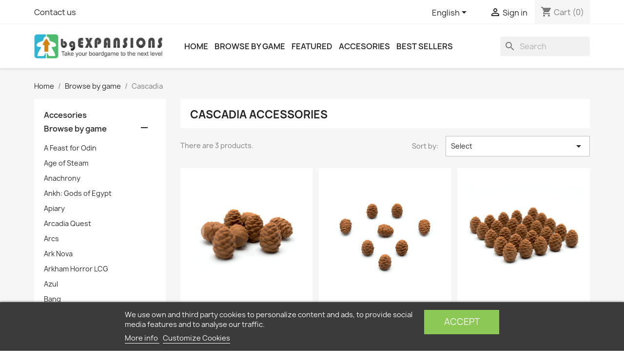

--- FILE ---
content_type: text/html; charset=utf-8
request_url: https://bgexpansions.com/en/74-cascadia
body_size: 16102
content:
<!doctype html>
<html lang="en-US">

  <head>
    
      
  <meta charset="utf-8">


  <meta http-equiv="x-ua-compatible" content="ie=edge">



  <title>Components, upgrades and accessories for Cascadia board game</title>
  
    
  
  <meta name="description" content="Get the best Cascadia gaming experience. Discover our catalog of beautiful and detailed tokens for the best price. Fast shipping worldwide!">
  <meta name="keywords" content="cascadia,tokens,components,upgrades,accessories,accessory,board game,boardgame,pieces,extras,meeples,expansions,extensions,kits,packs">
        <link rel="canonical" href="https://bgexpansions.com/en/74-cascadia">
    
          <link rel="alternate" href="https://bgexpansions.com/en/74-cascadia" hreflang="en-us">
          <link rel="alternate" href="https://bgexpansions.com/es/74-cascadia" hreflang="es">
      
  
  
    <script type="application/ld+json">
  {
    "@context": "https://schema.org",
    "@type": "Organization",
    "name" : "BGExpansions",
    "url" : "https://bgexpansions.com/en/",
          "logo": {
        "@type": "ImageObject",
        "url":"https://static.bgexpansions.com/img/bgexpansions-logo-1569316546.jpg"
      }
      }
</script>

<script type="application/ld+json">
  {
    "@context": "https://schema.org",
    "@type": "WebPage",
    "isPartOf": {
      "@type": "WebSite",
      "url":  "https://bgexpansions.com/en/",
      "name": "BGExpansions"
    },
    "name": "Components, upgrades and accessories for Cascadia board game",
    "url":  "https://bgexpansions.com/en/74-cascadia"
  }
</script>


  <script type="application/ld+json">
    {
      "@context": "https://schema.org",
      "@type": "BreadcrumbList",
      "itemListElement": [
                  {
            "@type": "ListItem",
            "position": 1,
            "name": "Home",
            "item": "https://bgexpansions.com/en/"
          },                  {
            "@type": "ListItem",
            "position": 2,
            "name": "Browse by game",
            "item": "https://bgexpansions.com/en/10-board-game-upgrade-components"
          },                  {
            "@type": "ListItem",
            "position": 3,
            "name": "Cascadia",
            "item": "https://bgexpansions.com/en/74-cascadia"
          }              ]
    }
  </script>
  
  
  
  
  
    
  

  
    <meta property="og:title" content="Components, upgrades and accessories for Cascadia board game" />
    <meta property="og:description" content="Get the best Cascadia gaming experience. Discover our catalog of beautiful and detailed tokens for the best price. Fast shipping worldwide!" />
    <meta property="og:url" content="https://bgexpansions.com/en/74-cascadia" />
    <meta property="og:site_name" content="BGExpansions" />
    <meta property="og:type" content="website" />    



  <meta name="viewport" content="width=device-width, initial-scale=1">



  <link rel="icon" type="image/vnd.microsoft.icon" href="https://static.bgexpansions.com/img/favicon.ico?1569316546">
  <link rel="shortcut icon" type="image/x-icon" href="https://static.bgexpansions.com/img/favicon.ico?1569316546">



    <link rel="stylesheet" href="https://static.bgexpansions.com/themes/bge/assets/cache/theme-b2f73e293.css" type="text/css" media="all">




    

  <script type="text/javascript">
        var NPRO_AJAX_URL = {"ajax_url":"https:\/\/bgexpansions.com\/en\/module\/newsletterpro\/ajax"};
        var NewsletterProAppStorage = {"ajax_url":"https:\/\/bgexpansions.com\/en\/module\/newsletterpro\/ajax","config":{"CROSS_TYPE_CLASS":"np-icon-cross_5"}};
        var NewsletterProAppTranslate = {"global":[],"ajax":{"Oops, an error has occurred.":"Oops, an error has occurred.","Error: The AJAX response is not JSON type.":"Error: The AJAX response is not JSON type."},"popup":{"Oops, an error has occurred.":"Oops, an error has occurred.","close in %s seconds":"close in %s seconds"}};
        var NewsletterPro_Data = {"ajax_url":"https:\/\/bgexpansions.com\/en\/module\/newsletterpro\/ajax","isPS17":true,"psVersion":"1.7","configuration":{"CROSS_TYPE_CLASS":"np-icon-cross_5"}};
        var hirEnableMailalert = false;
        var lgcookieslaw_block = false;
        var lgcookieslaw_cookie_name = "__lglaw";
        var lgcookieslaw_position = "2";
        var lgcookieslaw_reload = false;
        var lgcookieslaw_session_time = "31536000";
        var prestashop = {"cart":{"products":[],"totals":{"total":{"type":"total","label":"Total","amount":0,"value":"\u20ac0.00"},"total_including_tax":{"type":"total","label":"Total (tax incl.)","amount":0,"value":"\u20ac0.00"},"total_excluding_tax":{"type":"total","label":"Total (tax excl.)","amount":0,"value":"\u20ac0.00"}},"subtotals":{"products":{"type":"products","label":"Subtotal","amount":0,"value":"\u20ac0.00"},"discounts":null,"shipping":{"type":"shipping","label":"Shipping","amount":0,"value":""},"tax":{"type":"tax","label":"Included taxes","amount":0,"value":"\u20ac0.00"}},"products_count":0,"summary_string":"0 items","vouchers":{"allowed":1,"added":[]},"discounts":[],"minimalPurchase":0,"minimalPurchaseRequired":""},"currency":{"id":1,"name":"Euro","iso_code":"EUR","iso_code_num":"978","sign":"\u20ac"},"customer":{"lastname":null,"firstname":null,"email":null,"birthday":null,"newsletter":null,"newsletter_date_add":null,"optin":null,"website":null,"company":null,"siret":null,"ape":null,"is_logged":false,"gender":{"type":null,"name":null},"addresses":[]},"language":{"name":"English (English)","iso_code":"en","locale":"en-US","language_code":"en-us","is_rtl":"0","date_format_lite":"m\/d\/Y","date_format_full":"m\/d\/Y H:i:s","id":1},"page":{"title":"","canonical":"https:\/\/bgexpansions.com\/en\/74-cascadia","meta":{"title":"Components, upgrades and accessories for Cascadia board game","description":"Get the best Cascadia gaming experience. Discover our catalog of beautiful and detailed tokens for the best price. Fast shipping worldwide!","keywords":"cascadia,tokens,components,upgrades,accessories,accessory,board game,boardgame,pieces,extras,meeples,expansions,extensions,kits,packs","robots":"index"},"page_name":"category","body_classes":{"lang-en":true,"lang-rtl":false,"country-ES":true,"currency-EUR":true,"layout-left-column":true,"page-category":true,"tax-display-disabled":true,"category-id-74":true,"category-Cascadia":true,"category-id-parent-10":true,"category-depth-level-3":true},"admin_notifications":[]},"shop":{"name":"BGExpansions","logo":"https:\/\/static.bgexpansions.com\/img\/bgexpansions-logo-1569316546.jpg","stores_icon":"https:\/\/static.bgexpansions.com\/img\/logo_stores.png","favicon":"https:\/\/static.bgexpansions.com\/img\/favicon.ico"},"urls":{"base_url":"https:\/\/bgexpansions.com\/","current_url":"https:\/\/bgexpansions.com\/en\/74-cascadia","shop_domain_url":"https:\/\/bgexpansions.com","img_ps_url":"https:\/\/static.bgexpansions.com\/img\/","img_cat_url":"https:\/\/static.bgexpansions.com\/img\/c\/","img_lang_url":"https:\/\/static.bgexpansions.com\/img\/l\/","img_prod_url":"https:\/\/static.bgexpansions.com\/img\/p\/","img_manu_url":"https:\/\/static.bgexpansions.com\/img\/m\/","img_sup_url":"https:\/\/static.bgexpansions.com\/img\/su\/","img_ship_url":"https:\/\/static.bgexpansions.com\/img\/s\/","img_store_url":"https:\/\/static.bgexpansions.com\/img\/st\/","img_col_url":"https:\/\/static.bgexpansions.com\/img\/co\/","img_url":"https:\/\/static.bgexpansions.com\/themes\/bge\/assets\/img\/","css_url":"https:\/\/static.bgexpansions.com\/themes\/bge\/assets\/css\/","js_url":"https:\/\/static.bgexpansions.com\/themes\/bge\/assets\/js\/","pic_url":"https:\/\/static.bgexpansions.com\/upload\/","pages":{"address":"https:\/\/bgexpansions.com\/en\/address","addresses":"https:\/\/bgexpansions.com\/en\/addresses","authentication":"https:\/\/bgexpansions.com\/en\/login","cart":"https:\/\/bgexpansions.com\/en\/cart","category":"https:\/\/bgexpansions.com\/en\/index.php?controller=category","cms":"https:\/\/bgexpansions.com\/en\/index.php?controller=cms","contact":"https:\/\/bgexpansions.com\/en\/contact-us","discount":"https:\/\/bgexpansions.com\/en\/discount","guest_tracking":"https:\/\/bgexpansions.com\/en\/guest-tracking","history":"https:\/\/bgexpansions.com\/en\/order-history","identity":"https:\/\/bgexpansions.com\/en\/identity","index":"https:\/\/bgexpansions.com\/en\/","my_account":"https:\/\/bgexpansions.com\/en\/my-account","order_confirmation":"https:\/\/bgexpansions.com\/en\/order-confirmation","order_detail":"https:\/\/bgexpansions.com\/en\/index.php?controller=order-detail","order_follow":"https:\/\/bgexpansions.com\/en\/order-follow","order":"https:\/\/bgexpansions.com\/en\/order","order_return":"https:\/\/bgexpansions.com\/en\/index.php?controller=order-return","order_slip":"https:\/\/bgexpansions.com\/en\/credit-slip","pagenotfound":"https:\/\/bgexpansions.com\/en\/page-not-found","password":"https:\/\/bgexpansions.com\/en\/password-recovery","pdf_invoice":"https:\/\/bgexpansions.com\/en\/index.php?controller=pdf-invoice","pdf_order_return":"https:\/\/bgexpansions.com\/en\/index.php?controller=pdf-order-return","pdf_order_slip":"https:\/\/bgexpansions.com\/en\/index.php?controller=pdf-order-slip","prices_drop":"https:\/\/bgexpansions.com\/en\/prices-drop","product":"https:\/\/bgexpansions.com\/en\/index.php?controller=product","search":"https:\/\/bgexpansions.com\/en\/search","sitemap":"https:\/\/bgexpansions.com\/en\/sitemap","stores":"https:\/\/bgexpansions.com\/en\/stores","supplier":"https:\/\/bgexpansions.com\/en\/supplier","register":"https:\/\/bgexpansions.com\/en\/login?create_account=1","order_login":"https:\/\/bgexpansions.com\/en\/order?login=1"},"alternative_langs":{"en-us":"https:\/\/bgexpansions.com\/en\/74-cascadia","es":"https:\/\/bgexpansions.com\/es\/74-cascadia"},"theme_assets":"\/themes\/bge\/assets\/","actions":{"logout":"https:\/\/bgexpansions.com\/en\/?mylogout="},"no_picture_image":{"bySize":{"small_default":{"url":"https:\/\/static.bgexpansions.com\/img\/p\/en-default-small_default.jpg","width":98,"height":98},"cart_default":{"url":"https:\/\/static.bgexpansions.com\/img\/p\/en-default-cart_default.jpg","width":125,"height":125},"medium_default":{"url":"https:\/\/static.bgexpansions.com\/img\/p\/en-default-medium_default.jpg","width":452,"height":452},"home_default":{"url":"https:\/\/static.bgexpansions.com\/img\/p\/en-default-home_default.jpg","width":500,"height":500},"large_default":{"url":"https:\/\/static.bgexpansions.com\/img\/p\/en-default-large_default.jpg","width":800,"height":800}},"small":{"url":"https:\/\/static.bgexpansions.com\/img\/p\/en-default-small_default.jpg","width":98,"height":98},"medium":{"url":"https:\/\/static.bgexpansions.com\/img\/p\/en-default-medium_default.jpg","width":452,"height":452},"large":{"url":"https:\/\/static.bgexpansions.com\/img\/p\/en-default-large_default.jpg","width":800,"height":800},"legend":""}},"configuration":{"display_taxes_label":false,"display_prices_tax_incl":true,"is_catalog":false,"show_prices":true,"opt_in":{"partner":false},"quantity_discount":{"type":"discount","label":"Unit discount"},"voucher_enabled":1,"return_enabled":0},"field_required":[],"breadcrumb":{"links":[{"title":"Home","url":"https:\/\/bgexpansions.com\/en\/"},{"title":"Browse by game","url":"https:\/\/bgexpansions.com\/en\/10-board-game-upgrade-components"},{"title":"Cascadia","url":"https:\/\/bgexpansions.com\/en\/74-cascadia"}],"count":3},"link":{"protocol_link":"https:\/\/","protocol_content":"https:\/\/"},"time":1769107578,"static_token":"9031c3714b89aa9178c656a7721cd5b9","token":"4a3e9c731c5777afc110aea28abbbeae","debug":false};
        var prestashopFacebookAjaxController = "https:\/\/bgexpansions.com\/en\/module\/ps_facebook\/Ajax";
        var psemailsubscription_subscription = "https:\/\/bgexpansions.com\/en\/module\/ps_emailsubscription\/subscription";
        var psr_icon_color = "#23B2CF";
        var recaptcha_position_contact_us = "";
        var recaptcha_position_login = "";
        var recaptcha_position_mailalert = "";
        var recaptcha_position_newsletter = "";
        var recaptcha_position_password = "";
        var recaptcha_position_productcomment = "";
        var recaptcha_position_registration = "";
      </script>

    
        <!-- Global site tag (gtag.js) - Google Ads: 773550066 -->
        <script async src="https://www.googletagmanager.com/gtag/js?id=AW-773550066"></script>
        <script>
            window.dataLayer = window.dataLayer || [];
            function gtag(){dataLayer.push(arguments);}
            gtag('js', new Date());
            gtag('config', 'AW-773550066');
        </script>
    



  <script type="text/javascript">
    
        var psv = 1.7;
        var hiRecaptchaSiteKey = '6LeiRIYpAAAAAOLOMyY7wIBqqvKi09FJULQcJxWo';
        var hirecaptchaContact = '1';
        var hirEnableContactPageCaptcha = '';
        var hirEnableAuthPageCaptcha = '';
        var hirEnableNewsletter = '';
        var hirEnableLogin = '';
        var hirEnablePassword = '';
        var hirEnableMailalert = '';
        var hirEnableProductcomment = '';
        var hirecaptchaSize = 'normal';
        var hirecaptchaTheme = 'light';
        var hirVersion = 2;
        var hi_recaptcha_Controller = 'https://bgexpansions.com/en/module/hirecaptcha/validate';
        var hi_recaptcha_verification_controller = 'https://bgexpansions.com/en/module/hirecaptcha/verification';
        var hi_recaptcha_secure_key = 'b82b0b265be1025329e0da155df76041';
    
</script>

    <script src="https://www.google.com/recaptcha/api.js?onload=hirecaptchaOnloadCallback&render=explicit"
            async defer>
    </script>
<script type="text/javascript">
    
        var contactWidget;
        var authWidget;
        var newsletterWidget;
        var loginWidget;
        var passwordWidget;
        var mailalertWidget;
        var productcommentWidget;
        var hiRecaptchaOnSubmitContact = function(token) {
            if(hirecaptchaSize == 'invisible') {
                if(psv >= 1.7) {
                    $('.contact-form form').submit();
                } else {
                    $('.contact-form-box').submit();
                }
            }
        };
        var hiRecaptchaOnSubmitAuth = function(token) {
            if(hirecaptchaSize == 'invisible') {
                if(psv >= 1.7){
                    let regForm = document.getElementById('customer-form');
                    // JS submit function bypasses browsers built-in form validation
                    // so here we check them manually 
                    if (regForm.checkValidity()) {
                        regForm.submit();
                    } else {
                        regForm.reportValidity();
                    }
                } else {
                    var regForm = document.getElementById('account-creation_form');
                    if (regForm) {
                        regForm.submit();
                    }

                    // OPC invisible reCAPTCHA
                    if ($('#new_account_form #submitAccount').length || $('#new_account_form #submitGuestAccount').length) {
                        $('.hi-g-recaptcha-response').val(grecaptcha.getResponse(authWidget));

                        // this will trigger the Ajax request from theme
                        $('#new_account_form #submitAccount, #new_account_form #submitGuestAccount').click();
                    }
                }
            } else {
                // PS 1.6 OPC checkbox mode
                if (psv <= 1.6) {
                    $('.hi-g-recaptcha-response').val(grecaptcha.getResponse(authWidget));
                }
            }
        };
        var hiRecaptchaOnSubmitNewsletter = function(token) {
            if(hirecaptchaSize == 'invisible') {
                if(psv >= 1.7) {
                    $('.block_newsletter form').submit();
                } else {
                    $('#newsletter_block_left form').submit();
                }
            }
        };
        var hiRecaptchaOnSubmitLogin = function(token) {
            if(hirecaptchaSize == 'invisible') {
                if(psv >= 1.7) {
                    $('#login-form').submit();
                } else {
                    $('#login_form').submit();
                }
            }
        };
        var hiRecaptchaOnSubmitPassword = function(token) {
            if(hirecaptchaSize == 'invisible') {
                if(psv >= 1.7) {
                    $('.forgotten-password input[type="submit"]').click();
                } else {
                    $('#form_forgotpassword').submit();
                }
            }
        };
        var hirecaptchaOnloadCallback = function() {
            if(hirEnableContactPageCaptcha) {
                var contactCaptchaCounter = 0;
                var contactCaptchaInterval = setInterval(function() {
                    contactCaptchaCounter++;
                    if ($('#hi_recaptcha_contact').length > 0) {
                        clearInterval(contactCaptchaInterval);

                        contactWidget = grecaptcha.render('hi_recaptcha_contact', {
                            sitekey: hiRecaptchaSiteKey,
                            theme: hirecaptchaTheme,
                            size: hirecaptchaSize,
                            callback: hiRecaptchaOnSubmitContact,
                            badge: recaptcha_position_contact_us
                        });
                    } else if (contactCaptchaCounter >= 20) {
                        // stop the loop after 20 attempts
                        clearInterval(contactCaptchaInterval);
                    }
                }, 200);
            }
            if (hirEnableAuthPageCaptcha) {
                var authCaptchaCounter = 0;
                var authCaptchaInterval = setInterval(function() {
                    authCaptchaCounter++;
                    if ($('#hi_recaptcha_auth').length > 0) {
                        clearInterval(authCaptchaInterval);

                        authWidget = grecaptcha.render('hi_recaptcha_auth', {
                            sitekey: hiRecaptchaSiteKey,
                            theme: hirecaptchaTheme,
                            size: hirecaptchaSize,
                            callback: hiRecaptchaOnSubmitAuth,
                            badge: recaptcha_position_registration
                        });
                    } else if (authCaptchaInterval >= 20) {
                        // stop the loop after 20 attempts
                        clearInterval(authCaptchaInterval);
                    }
                }, 200);
            }
            if (hirEnableNewsletter) {
                var newsletterCaptchaCounter = 0;
                var newsletterCaptchaInterval = setInterval(function() {
                    newsletterCaptchaCounter++;

                    if ($('#hi_recaptcha_newsletter').length > 0) {
                        clearInterval(newsletterCaptchaInterval);

                        newsletterWidget = grecaptcha.render('hi_recaptcha_newsletter', {
                            sitekey: hiRecaptchaSiteKey,
                            theme: hirecaptchaTheme,
                            size: hirecaptchaSize,
                            callback: hiRecaptchaOnSubmitNewsletter,
                            badge: recaptcha_position_newsletter
                        });
                    } else if (newsletterCaptchaCounter >= 20) {
                        clearInterval(newsletterCaptchaInterval);
                    }
                }, 200);
            }
            if (hirEnableLogin) {
                var loginCaptchaCounter = 0;
                var loginCaptchaInterval = setInterval(function() {
                    loginCaptchaCounter++;

                    if ($('#authentication #hi_recaptcha_login').length > 0) {
                        clearInterval(loginCaptchaInterval);

                        loginWidget = grecaptcha.render('hi_recaptcha_login', {
                            sitekey: hiRecaptchaSiteKey,
                            theme: hirecaptchaTheme,
                            size: hirecaptchaSize,
                            callback: hiRecaptchaOnSubmitLogin,
                            badge: recaptcha_position_login
                        });
                    } else if (loginCaptchaCounter >= 20) {
                        clearInterval(loginCaptchaInterval);
                    }
                }, 200);
            }
            if (hirEnablePassword) {
                var passwordCaptchaCounter = 0;
                var passwordCaptchaInterval = setInterval(function() {
                    passwordCaptchaCounter++;

                    if ($('#password #hi_recaptcha_password').length > 0) {
                        clearInterval(passwordCaptchaInterval);

                        passwordWidget = grecaptcha.render('hi_recaptcha_password', {
                            sitekey: hiRecaptchaSiteKey,
                            theme: hirecaptchaTheme,
                            size: hirecaptchaSize,
                            callback: hiRecaptchaOnSubmitPassword,
                            badge: recaptcha_position_password
                        });
                    } else if (passwordCaptchaCounter >= 20) {
                        clearInterval(passwordCaptchaInterval);
                    }
                }, 200);
                
            }
            if (hirEnableMailalert) {
                var mailalertCaptchaCounter = 0;
                var mailalertCaptchaInterval = setInterval(function() {
                    mailalertCaptchaCounter++;

                    if ($('.js-mailalert').length > 0 || $('#mailalert_link').length > 0) {
                        clearInterval(mailalertCaptchaInterval);

                        if (hirVersion == 2 && hirecaptchaSize == 'invisible') {
                            mailalertWidget = grecaptcha.render('hi_recaptcha_mailalert', {
                                sitekey: hiRecaptchaSiteKey,
                                theme: hirecaptchaTheme,
                                size: hirecaptchaSize,
                                callback: validateMailAlertForm,
                                badge: recaptcha_position_mailalert
                            });
                        } else {
                            mailalertWidget = grecaptcha.render('hi_recaptcha_mailalert', {
                                sitekey: hiRecaptchaSiteKey,
                                theme: hirecaptchaTheme,
                                size: hirecaptchaSize,
                                badge: recaptcha_position_mailalert
                            });
                        }
                    } else if (mailalertCaptchaCounter >= 20) {
                        clearInterval(mailalertCaptchaInterval);
                    }
                }, 200);
            }
            if (hirEnableProductcomment) {
                var commentCaptchaCounter = 0;
                var commentCaptchaInterval = setInterval(function() {
                    commentCaptchaCounter++;

                    if ($('#post-product-comment-form').length > 0 || $('#id_new_comment_form').length > 0) {
                        clearInterval(commentCaptchaInterval);

                        if (hirVersion == 2 && hirecaptchaSize == 'invisible') {
                            productcommentWidget = grecaptcha.render('hi_recaptcha_productcomment', {
                                sitekey: hiRecaptchaSiteKey,
                                theme: hirecaptchaTheme,
                                size: hirecaptchaSize,
                                callback: validateProductcommentForm,
                                badge: recaptcha_position_productcomment
                            });
                        } else {
                            productcommentWidget = grecaptcha.render('hi_recaptcha_productcomment', {
                                sitekey: hiRecaptchaSiteKey,
                                theme: hirecaptchaTheme,
                                size: hirecaptchaSize,
                                badge: recaptcha_position_productcomment
                            });
                        }
                    } else if (commentCaptchaCounter >= 20) {
                        clearInterval(commentCaptchaInterval);
                    }
                }, 200);
            }
        };

        var hirecaptchaOnloadCallback3 = function() {
            if(hirEnableContactPageCaptcha) {
                var contactCaptchaCounter = 0;
                var contactCaptchaInterval = setInterval(function() {
                    contactCaptchaCounter++;

                    if ($('#hi_recaptcha_contact').length > 0) {
                        clearInterval(contactCaptchaInterval);

                        contactWidget = grecaptcha.render('hi_recaptcha_contact', {
                            sitekey: hiRecaptchaSiteKey,
                            theme: hirecaptchaTheme,
                            size: 'invisible',
                            badge: recaptcha_position_contact_us
                        });
                    } else if (contactCaptchaCounter >= 20) {
                        clearInterval(contactCaptchaInterval);
                    }
                }, 200);
            }
            if (hirEnableAuthPageCaptcha) {
                var authCaptchaCounter = 0;
                var authCaptchaInterval = setInterval(function() {
                    authCaptchaCounter++;

                    if ($('#hi_recaptcha_auth').length > 0) {
                        clearInterval(authCaptchaInterval);

                        authWidget = grecaptcha.render('hi_recaptcha_auth', {
                            sitekey: hiRecaptchaSiteKey,
                            theme: hirecaptchaTheme,
                            size: 'invisible',
                            badge: recaptcha_position_registration
                        });
                    } else if (authCaptchaCounter >= 20) {
                        clearInterval(authCaptchaInterval);
                    }
                }, 200);
            }
            if (hirEnableNewsletter) {
                var newsletterCaptchaCounter = 0;
                var newsletterCaptchaInterval = setInterval(function() {
                    newsletterCaptchaCounter++;

                    if ($('#hi_recaptcha_newsletter').length > 0) {
                        clearInterval(newsletterCaptchaInterval);

                        newsletterWidget = grecaptcha.render('hi_recaptcha_newsletter', {
                            sitekey: hiRecaptchaSiteKey,
                            theme: hirecaptchaTheme,
                            size: 'invisible',
                            badge: recaptcha_position_newsletter
                        });
                    } else if (newsletterCaptchaCounter >= 20) {
                        clearInterval(newsletterCaptchaInterval);
                    }
                }, 200);
            }
            if (hirEnableLogin) {
                var loginCaptchaCounter = 0;
                var loginCaptchaInterval = setInterval(function() {
                    loginCaptchaCounter++;

                    if ($('#authentication #hi_recaptcha_login').length > 0) {
                        clearInterval(loginCaptchaInterval);

                        loginWidget = grecaptcha.render('hi_recaptcha_login', {
                            sitekey: hiRecaptchaSiteKey,
                            theme: hirecaptchaTheme,
                            size: 'invisible',
                            badge: recaptcha_position_login
                        });
                    } else if (loginCaptchaCounter >= 20) {
                        clearInterval(loginCaptchaInterval);
                    }
                }, 200);
            }
            if (hirEnablePassword) {
                var passwordCaptchaCounter = 0;
                var passwordCaptchaInterval = setInterval(function() {
                    passwordCaptchaCounter++;

                    if ($('#password #hi_recaptcha_password').length > 0) {
                        clearInterval(passwordCaptchaInterval);

                        passwordWidget = grecaptcha.render('hi_recaptcha_password', {
                            sitekey: hiRecaptchaSiteKey,
                            theme: hirecaptchaTheme,
                            size: 'invisible',
                            badge: recaptcha_position_password
                        });
                    } else if (passwordCaptchaCounter >= 20) {
                        clearInterval(passwordCaptchaInterval);
                    }
                }, 200);
            }
            if (hirEnableMailalert) {
                var mailalertCaptchaCounter = 0;
                var mailalertCaptchaInterval = setInterval(function() {
                    mailalertCaptchaCounter++;

                    if ($('.js-mailalert').length > 0 || $('#mailalert_link').length > 0) {
                        clearInterval(mailalertCaptchaInterval);

                        mailalertWidget = grecaptcha.render('hi_recaptcha_mailalert', {
                            sitekey: hiRecaptchaSiteKey,
                            theme: hirecaptchaTheme,
                            size: 'invisible',
                            badge: recaptcha_position_mailalert
                        });
                    } else if (mailalertCaptchaCounter >= 20) {
                        clearInterval(mailalertCaptchaInterval);
                    }
                }, 200);
            }
            if (hirEnableProductcomment) {
                var commentCaptchaCounter = 0;
                var commentCaptchaInterval = setInterval(function() {
                    commentCaptchaCounter++;

                    if ($('#post-product-comment-form').length > 0 || $('#id_new_comment_form').length > 0) {
                        clearInterval(commentCaptchaInterval);

                        productcommentWidget = grecaptcha.render('hi_recaptcha_productcomment', {
                            sitekey: hiRecaptchaSiteKey,
                            theme: hirecaptchaTheme,
                            size: 'invisible',
                            badge: recaptcha_position_productcomment
                        });
                    } else if (commentCaptchaCounter >= 200) {
                        clearInterval(commentCaptchaInterval);
                    }
                }, 200);
            }
        };
    
</script>

<!-- ProductVideo vars -->
<script type="text/javascript">
        var pv_default = 0;
        var pv_default_once = 0;
        var pv_pos = 0;
        var pv_pos_custom = 2;
        var pv_limit = 0;
        var pv_img_repeat = 1;
        var pv_force_thumb_size = 0;
        var pv_side_position = 0;
        var pv_side_insertion = 3;
        var pv_listings_desk = 0;
        var pv_force_close = 0;
        var pv_list_btn_place = 0;
        var pv_list_btn_place_method = 0;
        var pv_listings_button_controls = 0;
        var pv_list_image_autoplay = 0;
        var pv_list_button_autoplay = 0;
        var pv_list_image_muted = 1;
        var pv_list_image_loop = 1;
        var pv_list_image_click = 1;
        var pv_list_image_controls = 0;
        var pv_force_controls = 0;
        var pv_yt_auto = 1;
        var pv_yt_rel = 0;
        var pv_yt_cont = 1;
        var pv_yt_loop = 1;
        var pv_yt_priv = 1;
        var pv_yt_mute = 1;
        var pv_vim_autoplay = 1;
        var pv_vim_title = 1;
        var pv_vim_controls = 0;
        var pv_vim_badge = 1;
        var pv_vim_byline = 1;
        var pv_vim_loop = 1;
        var pv_vim_portrait = 1;
        var pv_vim_background = 0;
        var pv_vim_muted = 1;
        var pv_vid_autoplay = 1;
        var pv_vid_controls = 0;
        var pv_vid_muted = 1;
        var pv_vid_loop = 1;
        var pv_load_delay = 0;
        var pv_thumb_dir = 0;
        var pv_image_zindex = 1;
        var pv_custom_slider_sync = 0;
        var pv_slider_refresh = 0;
        var pv_videoholder_screen = 0;
        var pv_videoholder_screen_play_icon = 1;
        var pv_videoholder_screen_pause_icon = 1;
        var pv_videoholder_screen_keep_icon = 1;
        var pv_fancy_link = 0;
        var pv_deep_select = 0;
        var pv_disable_autosize = 0;
        var pv_disable_img_hide = 0;
        var pv_disable_replace = 0;
        var pv_hide_image_container = 0;
        var pv_thumb_add_width = 0;
        var pv_thumb_disable = 0;
        var pv_no_padding = 0;
        var pv_click_to_activate = 1;
            var pv_custom_placement = '';
        var pv_list_selector = '.products article';
        var pv_list_video_holder = '.thumbnail-container';
        var pv_list_cust_filter = '0';
        var pv_listings_btn_adv = '';
        var pv_list_image_bg = '#FFFFFF';
        var pv_vim_color = '#00adef';
        var pv_video_holder = '.product-cover:eq(0)';
        var pv_image_holder = '.product-cover:eq(0) img:eq(0)';
        var pv_thumb_selector = '.product-images:eq(0)';
        var pv_custom_img_slider = '0';
        var pv_slider_thumb_sel = '';
        var pv_slider_img_sel = '';
        var pv_clt = 'li';
        var pv_hide_display = '';
        var pv_thumb_change_delay = '0';
        var pv_click_behaviour_type = 'mousedown';
        var pv_video_player = 'https://bgexpansions.com/modules/productvideo/player.php';
        var pv_burl = '/';
            var pv_slider_img_pre = '';         var pv_slider_img_post = '';         var pv_thumb_before = '';         var pv_thumb_after = '';          
    var pv_video_list = false;
        var pv_providers = {"youtube":[],"youtu.be":[],"youtube-nocookie":[],"vimeo":[],"youtube.com":{"id_provider":"1","name":"youtube","domain":"youtube.com","type":"2"},"vimeo.com":{"id_provider":"2","name":"vimeo","domain":"vimeo.com","type":"2"},"bgexpansions.com":{"id_provider":"3","name":"BGExpansions","domain":"bgexpansions.com","type":"1"}}; 
    </script>
<!-- Video Microdata Start -->
<!-- Video Microdata End --><script async src="https://www.googletagmanager.com/gtag/js?id=UA-126576870-1"></script>
<script>
  window.dataLayer = window.dataLayer || [];
  function gtag(){dataLayer.push(arguments);}
  gtag('js', new Date());
  gtag(
    'config',
    'UA-126576870-1',
    {
      'debug_mode':false
      , 'anonymize_ip': true                }
  );
</script>

	<script type="text/javascript">

	/**
* Since 2013 Ovidiu Cimpean
*
* Ovidiu Cimpean - Newsletter Pro © All rights reserved.
*
* DISCLAIMER
*
* Do not edit, modify or copy this file.
* If you wish to customize it, contact us at addons4prestashop@gmail.com.
*
* @author    Ovidiu Cimpean <addons4prestashop@gmail.com>
* @copyright Since 2013 Ovidiu Cimpean
* @license   Do not edit, modify or copy this file
* @version   Release: 4
*/

var NewsletterPro_Ready = NewsletterPro_Ready || ({
	init: function() {
		this.callbacks = [];
		return this;
	},

	load: function(callback) {
		this.callbacks.push(callback);
	},

	dispatch: function(box) {
		for (var i = 0; i < this.callbacks.length; i++) {
			this.callbacks[i](box);
		}
	}
}.init());
	</script>


    
  </head>

  <body id="category" class="lang-en country-es currency-eur layout-left-column page-category tax-display-disabled category-id-74 category-cascadia category-id-parent-10 category-depth-level-3">

    
      
    

    <main>
      
              

      <header id="header">
        
          
  <div class="header-banner">
    
  </div>



    
    <nav class="header-nav">
        <div class="container">
            <div class="row">
                <div class="hidden-sm-down">
                    <div class="col-md-5 col-xs-12">
                        <div id="_desktop_contact_link">
  <div id="contact-link">
          <a href="https://bgexpansions.com/en/contact-us">Contact us</a>
      </div>
</div>

                    </div>
                    <div class="col-md-7 right-nav">
                        <div id="_desktop_language_selector">
  <div class="language-selector-wrapper">
    <span id="language-selector-label" class="hidden-md-up">Language:</span>
    <div class="language-selector dropdown js-dropdown">
      <button data-toggle="dropdown" class="hidden-sm-down btn-unstyle" aria-haspopup="true" aria-expanded="false" aria-label="Language dropdown">
        <span class="expand-more">English</span>
        <i class="material-icons expand-more">&#xE5C5;</i>
      </button>
      <ul class="dropdown-menu hidden-sm-down" aria-labelledby="language-selector-label">
                  <li  class="current" >
            <a href="https://bgexpansions.com/en/74-cascadia" class="dropdown-item" data-iso-code="en">English</a>
          </li>
                  <li >
            <a href="https://bgexpansions.com/es/74-cascadia" class="dropdown-item" data-iso-code="es">Español</a>
          </li>
              </ul>
      <select class="link hidden-md-up" aria-labelledby="language-selector-label">
                  <option value="https://bgexpansions.com/en/74-cascadia" selected="selected" data-iso-code="en">
            English
          </option>
                  <option value="https://bgexpansions.com/es/74-cascadia" data-iso-code="es">
            Español
          </option>
              </select>
    </div>
  </div>
</div>
<div id="_desktop_user_info">
  <div class="user-info">
          <a
        href="https://bgexpansions.com/en/my-account"
        title="Log in to your customer account"
        rel="nofollow"
      >
        <i class="material-icons">&#xE7FF;</i>
        <span class="hidden-sm-down">Sign in</span>
      </a>
      </div>
</div>
<div id="_desktop_cart">
  <div class="blockcart cart-preview inactive" data-refresh-url="//bgexpansions.com/en/module/ps_shoppingcart/ajax">
    <div class="header">
              <i class="material-icons shopping-cart" aria-hidden="true">shopping_cart</i>
        <span class="hidden-sm-down">Cart</span>
        <span class="cart-products-count">(0)</span>
          </div>
  </div>
</div>

                    </div>
                </div>
                <div class="hidden-md-up text-sm-center mobile">
                    <div class="float-xs-left" id="menu-icon">
                        <i class="material-icons d-inline">&#xE5D2;</i>
                    </div>
                    <div class="float-xs-right" id="_mobile_cart"></div>
                    <div class="float-xs-right" id="_mobile_user_info"></div>
                    <div class="top-logo float-xs-left" id="_mobile_logo"></div>
                    <div class="clearfix"></div>
                </div>
            </div>
        </div>
    </nav>



    <div class="header-top">
        <div class="container">
            <div class="row">
                <div class="col-lg-3 col-md-3 hidden-sm-down" id="_desktop_logo">
                                                                        
  <a href="https://bgexpansions.com/en/">
    <img
      class="logo img-fluid"
      src="https://static.bgexpansions.com/img/bgexpansions-logo-1569316546.jpg"
      alt="BGExpansions"
      width="390"
      height="74">
  </a>

                                                            </div>
                <div class="header-top-right col-lg-9 col-md-9 col-sm-12 position-static">
                    

<div class="menu js-top-menu position-static hidden-sm-down" id="_desktop_top_menu">
    
          <ul class="top-menu" id="top-menu" data-depth="0">
                    <li class="link" id="lnk-home">
                                                  <a class="dropdown-item" href="https://bgexpansions.com/en/" data-depth="0">
                                Home
              </a>
                          </li>
                    <li class="category" id="category-10">
                                                  <a
                class="dropdown-item"
                href="https://bgexpansions.com/en/10-board-game-upgrade-components" data-depth="0"
                                 data-target="#top_sub_menu_61867" data-toggle="collapse"               >
                                  <span class="float-xs-right hidden-md-up">
                    <span data-target="#top_sub_menu_61867" data-toggle="collapse" class="navbar-toggler collapse-icons">
                      <i class="material-icons add">&#xE313;</i>
                      <i class="material-icons remove">&#xE316;</i>
                    </span>
                  </span>
                                Browse by game
              </a>
                            <div  class="popover sub-menu js-sub-menu collapse" id="top_sub_menu_61867">
                
          <ul class="top-menu"  data-depth="1">
                    <li class="category" id="category-88">
                                                  <a
                class="dropdown-item dropdown-submenu"
                href="https://bgexpansions.com/en/88-a-feast-for-odin" data-depth="1"
                                              >
                                A Feast for Odin
              </a>
                          </li>
                    <li class="category" id="category-105">
                                                  <a
                class="dropdown-item dropdown-submenu"
                href="https://bgexpansions.com/en/105-age-of-steam-upgrade-accessories" data-depth="1"
                                              >
                                Age of Steam
              </a>
                          </li>
                    <li class="category" id="category-61">
                                                  <a
                class="dropdown-item dropdown-submenu"
                href="https://bgexpansions.com/en/61-anachrony" data-depth="1"
                                              >
                                Anachrony
              </a>
                          </li>
                    <li class="category" id="category-81">
                                                  <a
                class="dropdown-item dropdown-submenu"
                href="https://bgexpansions.com/en/81-ankh-gods-of-egypt" data-depth="1"
                                              >
                                Ankh: Gods of Egypt
              </a>
                          </li>
                    <li class="category" id="category-100">
                                                  <a
                class="dropdown-item dropdown-submenu"
                href="https://bgexpansions.com/en/100-apiary-board-game-accessories" data-depth="1"
                                              >
                                Apiary
              </a>
                          </li>
                    <li class="category" id="category-77">
                                                  <a
                class="dropdown-item dropdown-submenu"
                href="https://bgexpansions.com/en/77-arcadia-quest" data-depth="1"
                                              >
                                Arcadia Quest
              </a>
                          </li>
                    <li class="category" id="category-109">
                                                  <a
                class="dropdown-item dropdown-submenu"
                href="https://bgexpansions.com/en/109-arcs-board-game-accessories" data-depth="1"
                                              >
                                Arcs
              </a>
                          </li>
                    <li class="category" id="category-79">
                                                  <a
                class="dropdown-item dropdown-submenu"
                href="https://bgexpansions.com/en/79-ark-nova" data-depth="1"
                                              >
                                Ark Nova
              </a>
                          </li>
                    <li class="category" id="category-17">
                                                  <a
                class="dropdown-item dropdown-submenu"
                href="https://bgexpansions.com/en/17-arkham-horror-lcg" data-depth="1"
                                              >
                                Arkham Horror LCG
              </a>
                          </li>
                    <li class="category" id="category-22">
                                                  <a
                class="dropdown-item dropdown-submenu"
                href="https://bgexpansions.com/en/22-azul" data-depth="1"
                                              >
                                Azul
              </a>
                          </li>
                    <li class="category" id="category-39">
                                                  <a
                class="dropdown-item dropdown-submenu"
                href="https://bgexpansions.com/en/39-bang" data-depth="1"
                                              >
                                Bang
              </a>
                          </li>
                    <li class="category" id="category-99">
                                                  <a
                class="dropdown-item dropdown-submenu"
                href="https://bgexpansions.com/en/99-blood-on-the-clocktower-accessories" data-depth="1"
                                              >
                                Blood on the Clocktower
              </a>
                          </li>
                    <li class="category" id="category-12">
                                                  <a
                class="dropdown-item dropdown-submenu"
                href="https://bgexpansions.com/en/12-blood-rage" data-depth="1"
                                              >
                                Blood Rage
              </a>
                          </li>
                    <li class="category" id="category-35">
                                                  <a
                class="dropdown-item dropdown-submenu"
                href="https://bgexpansions.com/en/35-brass" data-depth="1"
                                              >
                                Brass
              </a>
                          </li>
                    <li class="category" id="category-71">
                                                  <a
                class="dropdown-item dropdown-submenu"
                href="https://bgexpansions.com/en/71-calico" data-depth="1"
                                              >
                                Calico
              </a>
                          </li>
                    <li class="category" id="category-33">
                                                  <a
                class="dropdown-item dropdown-submenu"
                href="https://bgexpansions.com/en/33-carson-city" data-depth="1"
                                              >
                                Carson City
              </a>
                          </li>
                    <li class="category current " id="category-74">
                                                  <a
                class="dropdown-item dropdown-submenu"
                href="https://bgexpansions.com/en/74-cascadia" data-depth="1"
                                              >
                                Cascadia
              </a>
                          </li>
                    <li class="category" id="category-43">
                                                  <a
                class="dropdown-item dropdown-submenu"
                href="https://bgexpansions.com/en/43-charterstone" data-depth="1"
                                              >
                                Charterstone
              </a>
                          </li>
                    <li class="category" id="category-50">
                                                  <a
                class="dropdown-item dropdown-submenu"
                href="https://bgexpansions.com/en/50-cloudspire" data-depth="1"
                                              >
                                Cloudspire
              </a>
                          </li>
                    <li class="category" id="category-13">
                                                  <a
                class="dropdown-item dropdown-submenu"
                href="https://bgexpansions.com/en/13-colt-express" data-depth="1"
                                              >
                                Colt Express
              </a>
                          </li>
                    <li class="category" id="category-46">
                                                  <a
                class="dropdown-item dropdown-submenu"
                href="https://bgexpansions.com/en/46-cooper-island" data-depth="1"
                                              >
                                Cooper Island
              </a>
                          </li>
                    <li class="category" id="category-89">
                                                  <a
                class="dropdown-item dropdown-submenu"
                href="https://bgexpansions.com/en/89-cthulhu-death-may-die" data-depth="1"
                                              >
                                Cthulhu: Death May Die
              </a>
                          </li>
                    <li class="category" id="category-18">
                                                  <a
                class="dropdown-item dropdown-submenu"
                href="https://bgexpansions.com/en/18-dead-of-winter" data-depth="1"
                                              >
                                Dead of Winter
              </a>
                          </li>
                    <li class="category" id="category-73">
                                                  <a
                class="dropdown-item dropdown-submenu"
                href="https://bgexpansions.com/en/73-descent-legends-of-the-dark" data-depth="1"
                                              >
                                Descent: Legends of the Dark
              </a>
                          </li>
                    <li class="category" id="category-72">
                                                  <a
                class="dropdown-item dropdown-submenu"
                href="https://bgexpansions.com/en/72-dune-imperium" data-depth="1"
                                              >
                                Dune: Imperium
              </a>
                          </li>
                    <li class="category" id="category-30">
                                                  <a
                class="dropdown-item dropdown-submenu"
                href="https://bgexpansions.com/en/30-dungeon-petz" data-depth="1"
                                              >
                                Dungeon Petz
              </a>
                          </li>
                    <li class="category" id="category-98">
                                                  <a
                class="dropdown-item dropdown-submenu"
                href="https://bgexpansions.com/en/98-earth" data-depth="1"
                                              >
                                Earth
              </a>
                          </li>
                    <li class="category" id="category-54">
                                                  <a
                class="dropdown-item dropdown-submenu"
                href="https://bgexpansions.com/en/54-everdell" data-depth="1"
                                              >
                                Everdell
              </a>
                          </li>
                    <li class="category" id="category-101">
                                                  <a
                class="dropdown-item dropdown-submenu"
                href="https://bgexpansions.com/en/101-expeditions" data-depth="1"
                                              >
                                Expeditions
              </a>
                          </li>
                    <li class="category" id="category-87">
                                                  <a
                class="dropdown-item dropdown-submenu"
                href="https://bgexpansions.com/en/87-flamecraft" data-depth="1"
                                              >
                                Flamecraft
              </a>
                          </li>
                    <li class="category" id="category-66">
                                                  <a
                class="dropdown-item dropdown-submenu"
                href="https://bgexpansions.com/en/66-food-chain-magnate" data-depth="1"
                                              >
                                Food Chain Magnate
              </a>
                          </li>
                    <li class="category" id="category-95">
                                                  <a
                class="dropdown-item dropdown-submenu"
                href="https://bgexpansions.com/en/95-frosthaven" data-depth="1"
                                              >
                                Frosthaven
              </a>
                          </li>
                    <li class="category" id="category-47">
                                                  <a
                class="dropdown-item dropdown-submenu"
                href="https://bgexpansions.com/en/47-gaia-project" data-depth="1"
                                              >
                                Gaia Project
              </a>
                          </li>
                    <li class="category" id="category-15">
                                                  <a
                class="dropdown-item dropdown-submenu"
                href="https://bgexpansions.com/en/15-gloomhaven" data-depth="1"
                                              >
                                Gloomhaven
              </a>
                          </li>
                    <li class="category" id="category-59">
                                                  <a
                class="dropdown-item dropdown-submenu"
                href="https://bgexpansions.com/en/59-gloomhaven-jaws-of-the-lion" data-depth="1"
                                              >
                                Gloomhaven: Jaws of the Lion
              </a>
                          </li>
                    <li class="category" id="category-38">
                                                  <a
                class="dropdown-item dropdown-submenu"
                href="https://bgexpansions.com/en/38-grand-austria-hotel" data-depth="1"
                                              >
                                Grand Austria Hotel
              </a>
                          </li>
                    <li class="category" id="category-85">
                                                  <a
                class="dropdown-item dropdown-submenu"
                href="https://bgexpansions.com/en/85-great-western-trail" data-depth="1"
                                              >
                                Great Western Trail
              </a>
                          </li>
                    <li class="category" id="category-115">
                                                  <a
                class="dropdown-item dropdown-submenu"
                href="https://bgexpansions.com/en/115-harmonies" data-depth="1"
                                              >
                                Harmonies
              </a>
                          </li>
                    <li class="category" id="category-92">
                                                  <a
                class="dropdown-item dropdown-submenu"
                href="https://bgexpansions.com/en/92-heat-pedal-to-the-metal" data-depth="1"
                                              >
                                Heat: Pedal to the Metal
              </a>
                          </li>
                    <li class="category" id="category-62">
                                                  <a
                class="dropdown-item dropdown-submenu"
                href="https://bgexpansions.com/en/62-imperial-assault" data-depth="1"
                                              >
                                Imperial Assault
              </a>
                          </li>
                    <li class="category" id="category-56">
                                                  <a
                class="dropdown-item dropdown-submenu"
                href="https://bgexpansions.com/en/56-isle-of-cats" data-depth="1"
                                              >
                                Isle of Cats
              </a>
                          </li>
                    <li class="category" id="category-28">
                                                  <a
                class="dropdown-item dropdown-submenu"
                href="https://bgexpansions.com/en/28-keyforge" data-depth="1"
                                              >
                                Keyforge
              </a>
                          </li>
                    <li class="category" id="category-64">
                                                  <a
                class="dropdown-item dropdown-submenu"
                href="https://bgexpansions.com/en/64-kingdomino" data-depth="1"
                                              >
                                Kingdomino
              </a>
                          </li>
                    <li class="category" id="category-83">
                                                  <a
                class="dropdown-item dropdown-submenu"
                href="https://bgexpansions.com/en/83-kingdom-death-monster" data-depth="1"
                                              >
                                Kingdom Death: Monster
              </a>
                          </li>
                    <li class="category" id="category-75">
                                                  <a
                class="dropdown-item dropdown-submenu"
                href="https://bgexpansions.com/en/75-kingdomino-origins" data-depth="1"
                                              >
                                Kingdomino Origins
              </a>
                          </li>
                    <li class="category" id="category-23">
                                                  <a
                class="dropdown-item dropdown-submenu"
                href="https://bgexpansions.com/en/23-king-of-tokyo" data-depth="1"
                                              >
                                King of Tokyo
              </a>
                          </li>
                    <li class="category" id="category-34">
                                                  <a
                class="dropdown-item dropdown-submenu"
                href="https://bgexpansions.com/en/34-last-will" data-depth="1"
                                              >
                                Last Will
              </a>
                          </li>
                    <li class="category" id="category-14">
                                                  <a
                class="dropdown-item dropdown-submenu"
                href="https://bgexpansions.com/en/14-lords-of-xidit" data-depth="1"
                                              >
                                Lords of Xidit
              </a>
                          </li>
                    <li class="category" id="category-21">
                                                  <a
                class="dropdown-item dropdown-submenu"
                href="https://bgexpansions.com/en/21-lords-of-waterdeep" data-depth="1"
                                              >
                                Lords of Waterdeep
              </a>
                          </li>
                    <li class="category" id="category-60">
                                                  <a
                class="dropdown-item dropdown-submenu"
                href="https://bgexpansions.com/en/60-lost-ruins-of-arnak" data-depth="1"
                                              >
                                Lost Ruins of Arnak
              </a>
                          </li>
                    <li class="category" id="category-52">
                                                  <a
                class="dropdown-item dropdown-submenu"
                href="https://bgexpansions.com/en/52-lotr-journeys-in-middle-earth" data-depth="1"
                                              >
                                LOTR: Journeys in Middle Earth
              </a>
                          </li>
                    <li class="category" id="category-31">
                                                  <a
                class="dropdown-item dropdown-submenu"
                href="https://bgexpansions.com/en/31-mansions-of-madness" data-depth="1"
                                              >
                                Mansions of Madness
              </a>
                          </li>
                    <li class="category" id="category-65">
                                                  <a
                class="dropdown-item dropdown-submenu"
                href="https://bgexpansions.com/en/65-marvel-united" data-depth="1"
                                              >
                                Marvel United
              </a>
                          </li>
                    <li class="category" id="category-49">
                                                  <a
                class="dropdown-item dropdown-submenu"
                href="https://bgexpansions.com/en/49-mice-and-mystics" data-depth="1"
                                              >
                                Mice and Mystics
              </a>
                          </li>
                    <li class="category" id="category-97">
                                                  <a
                class="dropdown-item dropdown-submenu"
                href="https://bgexpansions.com/en/97-micromacro-crime-city" data-depth="1"
                                              >
                                MicroMacro: Crime City
              </a>
                          </li>
                    <li class="category" id="category-42">
                                                  <a
                class="dropdown-item dropdown-submenu"
                href="https://bgexpansions.com/en/42-nemesis" data-depth="1"
                                              >
                                Nemesis
              </a>
                          </li>
                    <li class="category" id="category-84">
                                                  <a
                class="dropdown-item dropdown-submenu"
                href="https://bgexpansions.com/en/84-nemesis-lockdown" data-depth="1"
                                              >
                                Nemesis: Lockdown
              </a>
                          </li>
                    <li class="category" id="category-116">
                                                  <a
                class="dropdown-item dropdown-submenu"
                href="https://bgexpansions.com/en/116-nemesis-retaliation" data-depth="1"
                                              >
                                Nemesis: Retaliation
              </a>
                          </li>
                    <li class="category" id="category-110">
                                                  <a
                class="dropdown-item dropdown-submenu"
                href="https://bgexpansions.com/en/110-nucleum-board-game-accessories" data-depth="1"
                                              >
                                Nucleum
              </a>
                          </li>
                    <li class="category" id="category-111">
                                                  <a
                class="dropdown-item dropdown-submenu"
                href="https://bgexpansions.com/en/111-obsession-board-game-accessories" data-depth="1"
                                              >
                                Obsession
              </a>
                          </li>
                    <li class="category" id="category-78">
                                                  <a
                class="dropdown-item dropdown-submenu"
                href="https://bgexpansions.com/en/78-orleans" data-depth="1"
                                              >
                                Orléans
              </a>
                          </li>
                    <li class="category" id="category-63">
                                                  <a
                class="dropdown-item dropdown-submenu"
                href="https://bgexpansions.com/en/63-paleo" data-depth="1"
                                              >
                                Paleo
              </a>
                          </li>
                    <li class="category" id="category-45">
                                                  <a
                class="dropdown-item dropdown-submenu"
                href="https://bgexpansions.com/en/45-pipeline" data-depth="1"
                                              >
                                Pipeline
              </a>
                          </li>
                    <li class="category" id="category-20">
                                                  <a
                class="dropdown-item dropdown-submenu"
                href="https://bgexpansions.com/en/20-power-grid" data-depth="1"
                                              >
                                Power Grid
              </a>
                          </li>
                    <li class="category" id="category-27">
                                                  <a
                class="dropdown-item dropdown-submenu"
                href="https://bgexpansions.com/en/27-puerto-rico" data-depth="1"
                                              >
                                Puerto Rico
              </a>
                          </li>
                    <li class="category" id="category-76">
                                                  <a
                class="dropdown-item dropdown-submenu"
                href="https://bgexpansions.com/en/76-queendomino" data-depth="1"
                                              >
                                Queendomino
              </a>
                          </li>
                    <li class="category" id="category-117">
                                                  <a
                class="dropdown-item dropdown-submenu"
                href="https://bgexpansions.com/en/117-recall" data-depth="1"
                                              >
                                Recall
              </a>
                          </li>
                    <li class="category" id="category-69">
                                                  <a
                class="dropdown-item dropdown-submenu"
                href="https://bgexpansions.com/en/69-res-arcana" data-depth="1"
                                              >
                                Res Arcana
              </a>
                          </li>
                    <li class="category" id="category-96">
                                                  <a
                class="dropdown-item dropdown-submenu"
                href="https://bgexpansions.com/en/96-revive" data-depth="1"
                                              >
                                Revive
              </a>
                          </li>
                    <li class="category" id="category-57">
                                                  <a
                class="dropdown-item dropdown-submenu"
                href="https://bgexpansions.com/en/57-rising-sun" data-depth="1"
                                              >
                                Rising Sun
              </a>
                          </li>
                    <li class="category" id="category-58">
                                                  <a
                class="dropdown-item dropdown-submenu"
                href="https://bgexpansions.com/en/58-rococo" data-depth="1"
                                              >
                                Rococo
              </a>
                          </li>
                    <li class="category" id="category-44">
                                                  <a
                class="dropdown-item dropdown-submenu"
                href="https://bgexpansions.com/en/44-root" data-depth="1"
                                              >
                                Root
              </a>
                          </li>
                    <li class="category" id="category-48">
                                                  <a
                class="dropdown-item dropdown-submenu"
                href="https://bgexpansions.com/en/48-russian-railroads" data-depth="1"
                                              >
                                Russian Railroads
              </a>
                          </li>
                    <li class="category" id="category-112">
                                                  <a
                class="dropdown-item dropdown-submenu"
                href="https://bgexpansions.com/en/112-seti" data-depth="1"
                                              >
                                SETI
              </a>
                          </li>
                    <li class="category" id="category-103">
                                                  <a
                class="dropdown-item dropdown-submenu"
                href="https://bgexpansions.com/en/103-scout" data-depth="1"
                                              >
                                Scout
              </a>
                          </li>
                    <li class="category" id="category-36">
                                                  <a
                class="dropdown-item dropdown-submenu"
                href="https://bgexpansions.com/en/36-scythe" data-depth="1"
                                              >
                                Scythe
              </a>
                          </li>
                    <li class="category" id="category-107">
                                                  <a
                class="dropdown-item dropdown-submenu"
                href="https://bgexpansions.com/en/107-sky-team-board-game-accessories" data-depth="1"
                                              >
                                Sky Team
              </a>
                          </li>
                    <li class="category" id="category-53">
                                                  <a
                class="dropdown-item dropdown-submenu"
                href="https://bgexpansions.com/en/53-spirit-island" data-depth="1"
                                              >
                                Spirit Island
              </a>
                          </li>
                    <li class="category" id="category-67">
                                                  <a
                class="dropdown-item dropdown-submenu"
                href="https://bgexpansions.com/en/67-splendor" data-depth="1"
                                              >
                                Splendor
              </a>
                          </li>
                    <li class="category" id="category-108">
                                                  <a
                class="dropdown-item dropdown-submenu"
                href="https://bgexpansions.com/en/108-splendor-duel" data-depth="1"
                                              >
                                Splendor Duel
              </a>
                          </li>
                    <li class="category" id="category-26">
                                                  <a
                class="dropdown-item dropdown-submenu"
                href="https://bgexpansions.com/en/26-teotihuacan" data-depth="1"
                                              >
                                Teotihuacan
              </a>
                          </li>
                    <li class="category" id="category-11">
                                                  <a
                class="dropdown-item dropdown-submenu"
                href="https://bgexpansions.com/en/11-terraforming-mars" data-depth="1"
                                              >
                                Terraforming Mars
              </a>
                          </li>
                    <li class="category" id="category-70">
                                                  <a
                class="dropdown-item dropdown-submenu"
                href="https://bgexpansions.com/en/70-the-crew" data-depth="1"
                                              >
                                The Crew
              </a>
                          </li>
                    <li class="category" id="category-90">
                                                  <a
                class="dropdown-item dropdown-submenu"
                href="https://bgexpansions.com/en/90-the-quacks-of-quedlinburg" data-depth="1"
                                              >
                                The Quacks of Quedlinburg
              </a>
                          </li>
                    <li class="category" id="category-68">
                                                  <a
                class="dropdown-item dropdown-submenu"
                href="https://bgexpansions.com/en/68-the-taverns-of-tiefenthal" data-depth="1"
                                              >
                                The Taverns of Tiefenthal
              </a>
                          </li>
                    <li class="category" id="category-113">
                                                  <a
                class="dropdown-item dropdown-submenu"
                href="https://bgexpansions.com/en/113-the-white-castle" data-depth="1"
                                              >
                                The White Castle
              </a>
                          </li>
                    <li class="category" id="category-16">
                                                  <a
                class="dropdown-item dropdown-submenu"
                href="https://bgexpansions.com/en/16-time-stories" data-depth="1"
                                              >
                                T.I.M.E. Stories
              </a>
                          </li>
                    <li class="category" id="category-51">
                                                  <a
                class="dropdown-item dropdown-submenu"
                href="https://bgexpansions.com/en/51-too-many-bones" data-depth="1"
                                              >
                                Too Many Bones
              </a>
                          </li>
                    <li class="category" id="category-25">
                                                  <a
                class="dropdown-item dropdown-submenu"
                href="https://bgexpansions.com/en/25-tzolk-in" data-depth="1"
                                              >
                                Tzolk&#039;in
              </a>
                          </li>
                    <li class="category" id="category-80">
                                                  <a
                class="dropdown-item dropdown-submenu"
                href="https://bgexpansions.com/en/80-ultimate-railroads" data-depth="1"
                                              >
                                Ultimate Railroads
              </a>
                          </li>
                    <li class="category" id="category-29">
                                                  <a
                class="dropdown-item dropdown-submenu"
                href="https://bgexpansions.com/en/29-underwater-cities" data-depth="1"
                                              >
                                Underwater Cities
              </a>
                          </li>
                    <li class="category" id="category-106">
                                                  <a
                class="dropdown-item dropdown-submenu"
                href="https://bgexpansions.com/en/106-the-vale-of-eternity" data-depth="1"
                                              >
                                The Vale of Eternity
              </a>
                          </li>
                    <li class="category" id="category-82">
                                                  <a
                class="dropdown-item dropdown-submenu"
                href="https://bgexpansions.com/en/82-vinhos" data-depth="1"
                                              >
                                Vinhos
              </a>
                          </li>
                    <li class="category" id="category-55">
                                                  <a
                class="dropdown-item dropdown-submenu"
                href="https://bgexpansions.com/en/55-viticulture" data-depth="1"
                                              >
                                Viticulture
              </a>
                          </li>
                    <li class="category" id="category-32">
                                                  <a
                class="dropdown-item dropdown-submenu"
                href="https://bgexpansions.com/en/32-wingspan" data-depth="1"
                                              >
                                Wingspan
              </a>
                          </li>
                    <li class="category" id="category-104">
                                                  <a
                class="dropdown-item dropdown-submenu"
                href="https://bgexpansions.com/en/104-wonderland-s-war" data-depth="1"
                                              >
                                Wonderland&#039;s War
              </a>
                          </li>
                    <li class="category" id="category-86">
                                                  <a
                class="dropdown-item dropdown-submenu"
                href="https://bgexpansions.com/en/86-woodcraft" data-depth="1"
                                              >
                                Woodcraft
              </a>
                          </li>
                    <li class="category" id="category-102">
                                                  <a
                class="dropdown-item dropdown-submenu"
                href="https://bgexpansions.com/en/102-wyrmspan" data-depth="1"
                                              >
                                Wyrmspan
              </a>
                          </li>
                    <li class="category" id="category-19">
                                                  <a
                class="dropdown-item dropdown-submenu"
                href="https://bgexpansions.com/en/19-zombicide" data-depth="1"
                                              >
                                Zombicide
              </a>
                          </li>
              </ul>
    
              </div>
                          </li>
                    <li class="category" id="category-37">
                                                  <a
                class="dropdown-item"
                href="https://bgexpansions.com/en/37-featured" data-depth="0"
                                              >
                                Featured
              </a>
                          </li>
                    <li class="category" id="category-40">
                                                  <a
                class="dropdown-item"
                href="https://bgexpansions.com/en/40-accesories" data-depth="0"
                                              >
                                Accesories
              </a>
                          </li>
                    <li class="link" id="lnk-best-sellers">
                                                  <a
                class="dropdown-item"
                href="https://bgexpansions.com/en/best-sales" data-depth="0"
                                              >
                                Best Sellers
              </a>
                          </li>
              </ul>
    
    <div class="clearfix"></div>
</div>
<div id="search_widget" class="search-widgets" data-search-controller-url="//bgexpansions.com/en/search">
  <form method="get" action="//bgexpansions.com/en/search">
    <input type="hidden" name="controller" value="search">
    <i class="material-icons search" aria-hidden="true">search</i>
    <input type="text" name="s" value="" placeholder="Search" aria-label="Search">
    <i class="material-icons clear" aria-hidden="true">clear</i>
  </form>
</div>

                </div>
            </div>
            <div id="mobile_top_menu_wrapper" class="row hidden-md-up" style="display:none;">
                <div class="js-top-menu mobile" id="_mobile_top_menu"></div>
                <div class="js-top-menu-bottom">
                    <div id="_mobile_currency_selector"></div>
                    <div id="_mobile_language_selector"></div>
                    <div id="_mobile_contact_link"></div>
                </div>
            </div>
        </div>
    </div>
    

        
      </header>

      <section id="wrapper">
        
          
<aside id="notifications">
  <div class="container">
    
    
    
      </div>
</aside>
        

        
        <div class="container">
          
            <nav data-depth="3" class="breadcrumb">
  <ol>
    
              
          <li>
                          <a href="https://bgexpansions.com/en/"><span>Home</span></a>
                      </li>
        
              
          <li>
                          <a href="https://bgexpansions.com/en/10-board-game-upgrade-components"><span>Browse by game</span></a>
                      </li>
        
              
          <li>
                          <span>Cascadia</span>
                      </li>
        
          
  </ol>
</nav>
          

          
            <div id="left-column" class="col-xs-12 col-sm-4 col-md-3">
                              

<div class="block-categories hidden-sm-down">
  <ul class="category-top-menu">
    <li><a class="text-uppercase h6 hidden-xs-up" href="https://bgexpansions.com/en/2-home">Home</a></li>
    <li>
  <ul class="category-sub-menu"><li data-depth="0"><a href="https://bgexpansions.com/en/40-accesories">Accesories</a></li><li data-depth="0"><a href="https://bgexpansions.com/en/10-board-game-upgrade-components">Browse by game</a><div class="navbar-toggler collapse-icons" data-toggle="collapse" data-target="#exCollapsingNavbar10" aria-expanded="true"><i class="material-icons add">&#xE145;</i><i class="material-icons remove">&#xE15B;</i></div><div class="collapse in" id="exCollapsingNavbar10" aria-expanded="true">
  <ul class="category-sub-menu"><li data-depth="1"><a class="category-sub-link" href="https://bgexpansions.com/en/88-a-feast-for-odin">A Feast for Odin</a></li><li data-depth="1"><a class="category-sub-link" href="https://bgexpansions.com/en/105-age-of-steam-upgrade-accessories">Age of Steam</a></li><li data-depth="1"><a class="category-sub-link" href="https://bgexpansions.com/en/61-anachrony">Anachrony</a></li><li data-depth="1"><a class="category-sub-link" href="https://bgexpansions.com/en/81-ankh-gods-of-egypt">Ankh: Gods of Egypt</a></li><li data-depth="1"><a class="category-sub-link" href="https://bgexpansions.com/en/100-apiary-board-game-accessories">Apiary</a></li><li data-depth="1"><a class="category-sub-link" href="https://bgexpansions.com/en/77-arcadia-quest">Arcadia Quest</a></li><li data-depth="1"><a class="category-sub-link" href="https://bgexpansions.com/en/109-arcs-board-game-accessories">Arcs</a></li><li data-depth="1"><a class="category-sub-link" href="https://bgexpansions.com/en/79-ark-nova">Ark Nova</a></li><li data-depth="1"><a class="category-sub-link" href="https://bgexpansions.com/en/17-arkham-horror-lcg">Arkham Horror LCG</a></li><li data-depth="1"><a class="category-sub-link" href="https://bgexpansions.com/en/22-azul">Azul</a></li><li data-depth="1"><a class="category-sub-link" href="https://bgexpansions.com/en/39-bang">Bang</a></li><li data-depth="1"><a class="category-sub-link" href="https://bgexpansions.com/en/99-blood-on-the-clocktower-accessories">Blood on the Clocktower</a></li><li data-depth="1"><a class="category-sub-link" href="https://bgexpansions.com/en/12-blood-rage">Blood Rage</a></li><li data-depth="1"><a class="category-sub-link" href="https://bgexpansions.com/en/35-brass">Brass</a></li><li data-depth="1"><a class="category-sub-link" href="https://bgexpansions.com/en/71-calico">Calico</a></li><li data-depth="1"><a class="category-sub-link" href="https://bgexpansions.com/en/33-carson-city">Carson City</a></li><li data-depth="1"><a class="category-sub-link" href="https://bgexpansions.com/en/74-cascadia">Cascadia</a></li><li data-depth="1"><a class="category-sub-link" href="https://bgexpansions.com/en/43-charterstone">Charterstone</a></li><li data-depth="1"><a class="category-sub-link" href="https://bgexpansions.com/en/50-cloudspire">Cloudspire</a></li><li data-depth="1"><a class="category-sub-link" href="https://bgexpansions.com/en/13-colt-express">Colt Express</a></li><li data-depth="1"><a class="category-sub-link" href="https://bgexpansions.com/en/46-cooper-island">Cooper Island</a></li><li data-depth="1"><a class="category-sub-link" href="https://bgexpansions.com/en/89-cthulhu-death-may-die">Cthulhu: Death May Die</a></li><li data-depth="1"><a class="category-sub-link" href="https://bgexpansions.com/en/18-dead-of-winter">Dead of Winter</a></li><li data-depth="1"><a class="category-sub-link" href="https://bgexpansions.com/en/73-descent-legends-of-the-dark">Descent: Legends of the Dark</a></li><li data-depth="1"><a class="category-sub-link" href="https://bgexpansions.com/en/72-dune-imperium">Dune: Imperium</a></li><li data-depth="1"><a class="category-sub-link" href="https://bgexpansions.com/en/30-dungeon-petz">Dungeon Petz</a></li><li data-depth="1"><a class="category-sub-link" href="https://bgexpansions.com/en/98-earth">Earth</a></li><li data-depth="1"><a class="category-sub-link" href="https://bgexpansions.com/en/54-everdell">Everdell</a></li><li data-depth="1"><a class="category-sub-link" href="https://bgexpansions.com/en/101-expeditions">Expeditions</a></li><li data-depth="1"><a class="category-sub-link" href="https://bgexpansions.com/en/87-flamecraft">Flamecraft</a></li><li data-depth="1"><a class="category-sub-link" href="https://bgexpansions.com/en/66-food-chain-magnate">Food Chain Magnate</a></li><li data-depth="1"><a class="category-sub-link" href="https://bgexpansions.com/en/95-frosthaven">Frosthaven</a></li><li data-depth="1"><a class="category-sub-link" href="https://bgexpansions.com/en/47-gaia-project">Gaia Project</a></li><li data-depth="1"><a class="category-sub-link" href="https://bgexpansions.com/en/15-gloomhaven">Gloomhaven</a></li><li data-depth="1"><a class="category-sub-link" href="https://bgexpansions.com/en/59-gloomhaven-jaws-of-the-lion">Gloomhaven: Jaws of the Lion</a></li><li data-depth="1"><a class="category-sub-link" href="https://bgexpansions.com/en/38-grand-austria-hotel">Grand Austria Hotel</a></li><li data-depth="1"><a class="category-sub-link" href="https://bgexpansions.com/en/85-great-western-trail">Great Western Trail</a></li><li data-depth="1"><a class="category-sub-link" href="https://bgexpansions.com/en/115-harmonies">Harmonies</a></li><li data-depth="1"><a class="category-sub-link" href="https://bgexpansions.com/en/92-heat-pedal-to-the-metal">Heat: Pedal to the Metal</a></li><li data-depth="1"><a class="category-sub-link" href="https://bgexpansions.com/en/62-imperial-assault">Imperial Assault</a></li><li data-depth="1"><a class="category-sub-link" href="https://bgexpansions.com/en/56-isle-of-cats">Isle of Cats</a></li><li data-depth="1"><a class="category-sub-link" href="https://bgexpansions.com/en/28-keyforge">Keyforge</a></li><li data-depth="1"><a class="category-sub-link" href="https://bgexpansions.com/en/23-king-of-tokyo">King of Tokyo</a></li><li data-depth="1"><a class="category-sub-link" href="https://bgexpansions.com/en/83-kingdom-death-monster">Kingdom Death: Monster</a></li><li data-depth="1"><a class="category-sub-link" href="https://bgexpansions.com/en/64-kingdomino">Kingdomino</a></li><li data-depth="1"><a class="category-sub-link" href="https://bgexpansions.com/en/75-kingdomino-origins">Kingdomino Origins</a></li><li data-depth="1"><a class="category-sub-link" href="https://bgexpansions.com/en/34-last-will">Last Will</a></li><li data-depth="1"><a class="category-sub-link" href="https://bgexpansions.com/en/21-lords-of-waterdeep">Lords of Waterdeep</a></li><li data-depth="1"><a class="category-sub-link" href="https://bgexpansions.com/en/14-lords-of-xidit">Lords of Xidit</a></li><li data-depth="1"><a class="category-sub-link" href="https://bgexpansions.com/en/60-lost-ruins-of-arnak">Lost Ruins of Arnak</a></li><li data-depth="1"><a class="category-sub-link" href="https://bgexpansions.com/en/52-lotr-journeys-in-middle-earth">LOTR: Journeys in Middle Earth</a></li><li data-depth="1"><a class="category-sub-link" href="https://bgexpansions.com/en/31-mansions-of-madness">Mansions of Madness</a></li><li data-depth="1"><a class="category-sub-link" href="https://bgexpansions.com/en/65-marvel-united">Marvel United</a></li><li data-depth="1"><a class="category-sub-link" href="https://bgexpansions.com/en/49-mice-and-mystics">Mice and Mystics</a></li><li data-depth="1"><a class="category-sub-link" href="https://bgexpansions.com/en/97-micromacro-crime-city">MicroMacro: Crime City</a></li><li data-depth="1"><a class="category-sub-link" href="https://bgexpansions.com/en/42-nemesis">Nemesis</a></li><li data-depth="1"><a class="category-sub-link" href="https://bgexpansions.com/en/84-nemesis-lockdown">Nemesis: Lockdown</a></li><li data-depth="1"><a class="category-sub-link" href="https://bgexpansions.com/en/116-nemesis-retaliation">Nemesis: Retaliation</a></li><li data-depth="1"><a class="category-sub-link" href="https://bgexpansions.com/en/110-nucleum-board-game-accessories">Nucleum</a></li><li data-depth="1"><a class="category-sub-link" href="https://bgexpansions.com/en/111-obsession-board-game-accessories">Obsession</a></li><li data-depth="1"><a class="category-sub-link" href="https://bgexpansions.com/en/78-orleans">Orléans</a></li><li data-depth="1"><a class="category-sub-link" href="https://bgexpansions.com/en/63-paleo">Paleo</a></li><li data-depth="1"><a class="category-sub-link" href="https://bgexpansions.com/en/45-pipeline">Pipeline</a></li><li data-depth="1"><a class="category-sub-link" href="https://bgexpansions.com/en/20-power-grid">Power Grid</a></li><li data-depth="1"><a class="category-sub-link" href="https://bgexpansions.com/en/27-puerto-rico">Puerto Rico</a></li><li data-depth="1"><a class="category-sub-link" href="https://bgexpansions.com/en/76-queendomino">Queendomino</a></li><li data-depth="1"><a class="category-sub-link" href="https://bgexpansions.com/en/117-recall">Recall</a></li><li data-depth="1"><a class="category-sub-link" href="https://bgexpansions.com/en/69-res-arcana">Res Arcana</a></li><li data-depth="1"><a class="category-sub-link" href="https://bgexpansions.com/en/96-revive">Revive</a></li><li data-depth="1"><a class="category-sub-link" href="https://bgexpansions.com/en/57-rising-sun">Rising Sun</a></li><li data-depth="1"><a class="category-sub-link" href="https://bgexpansions.com/en/58-rococo">Rococo</a></li><li data-depth="1"><a class="category-sub-link" href="https://bgexpansions.com/en/44-root">Root</a></li><li data-depth="1"><a class="category-sub-link" href="https://bgexpansions.com/en/48-russian-railroads">Russian Railroads</a></li><li data-depth="1"><a class="category-sub-link" href="https://bgexpansions.com/en/103-scout">Scout</a></li><li data-depth="1"><a class="category-sub-link" href="https://bgexpansions.com/en/36-scythe">Scythe</a></li><li data-depth="1"><a class="category-sub-link" href="https://bgexpansions.com/en/112-seti">SETI</a></li><li data-depth="1"><a class="category-sub-link" href="https://bgexpansions.com/en/107-sky-team-board-game-accessories">Sky Team</a></li><li data-depth="1"><a class="category-sub-link" href="https://bgexpansions.com/en/53-spirit-island">Spirit Island</a></li><li data-depth="1"><a class="category-sub-link" href="https://bgexpansions.com/en/67-splendor">Splendor</a></li><li data-depth="1"><a class="category-sub-link" href="https://bgexpansions.com/en/108-splendor-duel">Splendor Duel</a></li><li data-depth="1"><a class="category-sub-link" href="https://bgexpansions.com/en/16-time-stories">T.I.M.E. Stories</a></li><li data-depth="1"><a class="category-sub-link" href="https://bgexpansions.com/en/26-teotihuacan">Teotihuacan</a></li><li data-depth="1"><a class="category-sub-link" href="https://bgexpansions.com/en/11-terraforming-mars">Terraforming Mars</a></li><li data-depth="1"><a class="category-sub-link" href="https://bgexpansions.com/en/70-the-crew">The Crew</a></li><li data-depth="1"><a class="category-sub-link" href="https://bgexpansions.com/en/90-the-quacks-of-quedlinburg">The Quacks of Quedlinburg</a></li><li data-depth="1"><a class="category-sub-link" href="https://bgexpansions.com/en/68-the-taverns-of-tiefenthal">The Taverns of Tiefenthal</a></li><li data-depth="1"><a class="category-sub-link" href="https://bgexpansions.com/en/106-the-vale-of-eternity">The Vale of Eternity</a></li><li data-depth="1"><a class="category-sub-link" href="https://bgexpansions.com/en/113-the-white-castle">The White Castle</a></li><li data-depth="1"><a class="category-sub-link" href="https://bgexpansions.com/en/51-too-many-bones">Too Many Bones</a></li><li data-depth="1"><a class="category-sub-link" href="https://bgexpansions.com/en/25-tzolk-in">Tzolk&#039;in</a></li><li data-depth="1"><a class="category-sub-link" href="https://bgexpansions.com/en/80-ultimate-railroads">Ultimate Railroads</a></li><li data-depth="1"><a class="category-sub-link" href="https://bgexpansions.com/en/29-underwater-cities">Underwater Cities</a></li><li data-depth="1"><a class="category-sub-link" href="https://bgexpansions.com/en/82-vinhos">Vinhos</a></li><li data-depth="1"><a class="category-sub-link" href="https://bgexpansions.com/en/55-viticulture">Viticulture</a></li><li data-depth="1"><a class="category-sub-link" href="https://bgexpansions.com/en/32-wingspan">Wingspan</a></li><li data-depth="1"><a class="category-sub-link" href="https://bgexpansions.com/en/104-wonderland-s-war">Wonderland&#039;s War</a></li><li data-depth="1"><a class="category-sub-link" href="https://bgexpansions.com/en/86-woodcraft">Woodcraft</a></li><li data-depth="1"><a class="category-sub-link" href="https://bgexpansions.com/en/102-wyrmspan">Wyrmspan</a></li><li data-depth="1"><a class="category-sub-link" href="https://bgexpansions.com/en/19-zombicide">Zombicide</a></li></ul></div></li><li data-depth="0"><a href="https://bgexpansions.com/en/37-featured">Featured</a></li></ul></li>
  </ul>
</div>
                          </div>
          

          
  <div id="content-wrapper" class="js-content-wrapper left-column col-xs-12 col-sm-8 col-md-9">
    
    
  <section id="main">

    
    <div id="js-product-list-header">
            <div class="card card-block">
                                                 <h1 class="h1">Cascadia Accessories</h1>
                                                    </div>
    </div>


    
          
    
    

    <section id="products">
      
        
          <div id="js-product-list-top" class="row products-selection">
  <div class="col-md-6 hidden-sm-down total-products">
          <p>There are 3 products.</p>
      </div>
  <div class="col-md-6">
    <div class="row sort-by-row">

      
        <span class="col-sm-3 col-md-3 hidden-sm-down sort-by">Sort by:</span>
<div class="col-sm-12 col-xs-12 col-md-9 products-sort-order dropdown">
  <button
    class="btn-unstyle select-title"
    rel="nofollow"
    data-toggle="dropdown"
    aria-label="Sort by selection"
    aria-haspopup="true"
    aria-expanded="false">
    Select    <i class="material-icons float-xs-right">&#xE5C5;</i>
  </button>
  <div class="dropdown-menu">
          <a
        rel="nofollow"
        href="https://bgexpansions.com/en/74-cascadia?order=product.position.asc"
        class="select-list js-search-link"
      >
        Relevance
      </a>
          <a
        rel="nofollow"
        href="https://bgexpansions.com/en/74-cascadia?order=product.name.asc"
        class="select-list js-search-link"
      >
        Name, A to Z
      </a>
          <a
        rel="nofollow"
        href="https://bgexpansions.com/en/74-cascadia?order=product.name.desc"
        class="select-list js-search-link"
      >
        Name, Z to A
      </a>
          <a
        rel="nofollow"
        href="https://bgexpansions.com/en/74-cascadia?order=product.price.asc"
        class="select-list js-search-link"
      >
        Price, low to high
      </a>
          <a
        rel="nofollow"
        href="https://bgexpansions.com/en/74-cascadia?order=product.price.desc"
        class="select-list js-search-link"
      >
        Price, high to low
      </a>
      </div>
</div>
      

          </div>
  </div>
  <div class="col-sm-12 hidden-md-up text-sm-center showing">
    Showing 1-3 of 3 item(s)
  </div>
</div>
        

        
          <div class="hidden-sm-down">
            
          </div>
        

        
          <div id="js-product-list">
  
<div class="products row">
            
    <article class="product-miniature js-product-miniature" data-id-product="249" data-id-product-attribute="0" itemscope itemtype="http://schema.org/Product">
        <div class="thumbnail-container">
            
                                    <a href="https://bgexpansions.com/en/cascadia/249-25-nature-tokens-for-cascadia-8425402730713.html" class="thumbnail product-thumbnail">
                        <img
                                src = "https://static.bgexpansions.com/4098-home_default/25-nature-tokens-for-cascadia.jpg"
                                alt = "Pine cone tokens compatible with Cascadia Board Game - set of 25 pieces"
                                data-full-size-image-url = "https://static.bgexpansions.com/4098-large_default/25-nature-tokens-for-cascadia.jpg"
                        >
                    </a>
                            

            <div class="product-description">
                
                                            <h2 class="h3 product-title" itemprop="name">
                            <a href="https://bgexpansions.com/en/cascadia/249-25-nature-tokens-for-cascadia-8425402730713.html">
                                <span class="hidden-md-up">25 Nature Tokens for Cascadia</span>
                                <span class="hidden-sm-down visible-md-inline hidden-lg-up">25 Nature Tokens for Cascadia</span>
                                <span class="hidden-md-down visible-lg-inline hidden-xl-up">25 Nature Tokens for Cascadia</span>
                                <span class="hidden-lg-down">25 Nature Tokens for Cascadia</span>
                            </a>
                        </h2>
                                    

                
                                            <div class="product-price-and-shipping">
                            
                            

                            <span class="sr-only">Price</span>
                            <span itemprop="price" class="price">€9.95</span>

                            

                            
                        </div>
                                    

                
                    
                
            </div>

            
                <ul class="product-flags">
                                    </ul>
            

            <div class="highlighted-informations no-variants hidden-sm-down">
                
                    <a class="quick-view" href="#" data-link-action="quickview">
                        <i class="material-icons search">&#xE8B6;</i> Quick view
                    </a>
                

                
                                    
            </div>

        </div>
    </article>
            
    <article class="product-miniature js-product-miniature" data-id-product="370" data-id-product-attribute="0" itemscope itemtype="http://schema.org/Product">
        <div class="thumbnail-container">
            
                                    <a href="https://bgexpansions.com/en/cascadia/370-15-nature-tokens-for-cascadia-landmarks-expansion-8495390723455.html" class="thumbnail product-thumbnail">
                        <img
                                src = "https://static.bgexpansions.com/4115-home_default/15-nature-tokens-for-cascadia-landmarks-expansion.jpg"
                                alt = "Pine cone tokens compatible with Cascadia Landmarks Expansion - set of 15 pieces"
                                data-full-size-image-url = "https://static.bgexpansions.com/4115-large_default/15-nature-tokens-for-cascadia-landmarks-expansion.jpg"
                        >
                    </a>
                            

            <div class="product-description">
                
                                            <h2 class="h3 product-title" itemprop="name">
                            <a href="https://bgexpansions.com/en/cascadia/370-15-nature-tokens-for-cascadia-landmarks-expansion-8495390723455.html">
                                <span class="hidden-md-up">15 Nature Tokens for Cascadia: Landmarks ...</span>
                                <span class="hidden-sm-down visible-md-inline hidden-lg-up">15 Nature Tokens for Cascad...</span>
                                <span class="hidden-md-down visible-lg-inline hidden-xl-up">15 Nature Tokens for Cascad...</span>
                                <span class="hidden-lg-down">15 Nature Tokens for Cascadia: Lan...</span>
                            </a>
                        </h2>
                                    

                
                                            <div class="product-price-and-shipping">
                            
                            

                            <span class="sr-only">Price</span>
                            <span itemprop="price" class="price">€5.95</span>

                            

                            
                        </div>
                                    

                
                    
                
            </div>

            
                <ul class="product-flags">
                                    </ul>
            

            <div class="highlighted-informations no-variants hidden-sm-down">
                
                    <a class="quick-view" href="#" data-link-action="quickview">
                        <i class="material-icons search">&#xE8B6;</i> Quick view
                    </a>
                

                
                                    
            </div>

        </div>
    </article>
            
    <article class="product-miniature js-product-miniature" data-id-product="369" data-id-product-attribute="0" itemscope itemtype="http://schema.org/Product">
        <div class="thumbnail-container">
            
                                    <a href="https://bgexpansions.com/en/cascadia/369-34-nature-tokens-for-cascadia-alpine-lakes-8495390723431.html" class="thumbnail product-thumbnail">
                        <img
                                src = "https://static.bgexpansions.com/4104-home_default/34-nature-tokens-for-cascadia-alpine-lakes.jpg"
                                alt = "Pine cones for Cascadia Alpine Lakes. Board game upgrade accessory"
                                data-full-size-image-url = "https://static.bgexpansions.com/4104-large_default/34-nature-tokens-for-cascadia-alpine-lakes.jpg"
                        >
                    </a>
                            

            <div class="product-description">
                
                                            <h2 class="h3 product-title" itemprop="name">
                            <a href="https://bgexpansions.com/en/cascadia/369-34-nature-tokens-for-cascadia-alpine-lakes-8495390723431.html">
                                <span class="hidden-md-up">34 Nature Tokens for Cascadia Alpine Lakes</span>
                                <span class="hidden-sm-down visible-md-inline hidden-lg-up">34 Nature Tokens for Cascad...</span>
                                <span class="hidden-md-down visible-lg-inline hidden-xl-up">34 Nature Tokens for Cascad...</span>
                                <span class="hidden-lg-down">34 Nature Tokens for Cascadia Alpi...</span>
                            </a>
                        </h2>
                                    

                
                                            <div class="product-price-and-shipping">
                            
                            

                            <span class="sr-only">Price</span>
                            <span itemprop="price" class="price">€12.95</span>

                            

                            
                        </div>
                                    

                
                    
                
            </div>

            
                <ul class="product-flags">
                                    </ul>
            

            <div class="highlighted-informations no-variants hidden-sm-down">
                
                    <a class="quick-view" href="#" data-link-action="quickview">
                        <i class="material-icons search">&#xE8B6;</i> Quick view
                    </a>
                

                
                                    
            </div>

        </div>
    </article>
    </div>

  
    <nav class="pagination">
  <div class="col-md-4">
    
      Showing 1-3 of 3 item(s)
    
  </div>

  <div class="col-md-6 offset-md-2 pr-0">
    
         
  </div>

</nav>
  

  <div class="hidden-md-up text-xs-right up">
    <a href="#header" class="btn btn-secondary">
      Back to top
      <i class="material-icons">&#xE316;</i>
    </a>
  </div>
</div>
        

        
          <div id="js-product-list-bottom"></div>
        

          </section>

    

  </section>

    
  </div>


          
        </div>
        
      </section>

      <footer id="footer" class="js-footer">
        
          <div class="container">
  <div class="row">
    
      <div class="block_newsletter col-lg-8 col-md-12 col-sm-12">
  <div class="row">
    <div id="block-newsletter-label" class="col-md-5 col-xs-12">
      <p class="black font-weight-bold font-size-xl pt-0">Join our Newsletter!</p>
      <p class="pt-0">Receive special discounts and be the first to know about our new products.</p>
    </div>
    <div class="col-md-7 col-xs-12">
      <form action="https://bgexpansions.com/en/#footer" method="post">
        <div class="row">
          <div class="col-xs-12">
            <input
              class="btn btn-primary float-xs-right hidden-xs-down"
              name="submitNewsletter"
              type="submit"
              value="Subscribe"
            >
            <input
              class="btn btn-primary float-xs-right hidden-sm-up"
              name="submitNewsletter"
              type="submit"
              value="OK"
            >
            <div class="input-wrapper">
              <input
                name="email"
                type="email"
                value=""
                placeholder="Your email address"
                aria-labelledby="block-newsletter-label"
              >
            </div>
            <div class="form-check">
              <input required type="checkbox" class="form-check-input ml-0" id="newsletterSubscriptionTOS">
              <label class="form-check-label grey-1 mt-1" for="newsletterSubscriptionTOS">I accept the <a href="/en/content/6-privacy-policy" target="_blank">Privacy Policy</a> and the <a href="/en/content/2-terms-and-conditions" target="_blank">Terms & Conditions</a></label>
            </div>
            <input type="hidden" name="action" value="0">
            <div class="clearfix"></div>
          </div>
          <div class="col-xs-12">
                                            
                        </div>
        </div>
      </form>
    </div>
  </div>
</div>

    <div class="block-social col-xs-12" id="social-block-follow-us">
        <span class="black font-weight-bold">Follow us:</span>
        <ul>
                            <li class="facebook"><a href="https://www.facebook.com/bgexpansions" target="_blank" rel="noopener noreferrer">Facebook</a></li>
                            <li class="twitter"><a href="https://twitter.com/bgExpansions" target="_blank" rel="noopener noreferrer">Twitter</a></li>
                            <li class="pinterest"><a href="https://www.pinterest.es/bgexpansions/" target="_blank" rel="noopener noreferrer">Pinterest</a></li>
                            <li class="instagram"><a href="https://www.instagram.com/bgexpansions" target="_blank" rel="noopener noreferrer">Instagram</a></li>
                    </ul>
    </div>


    
  </div>
</div>
<div class="footer-container pt-1">
  <div class="container">
    <hr class="hidden-sm-down mb-3">
    <div class="row">
      
        <div class="col-md-3 links">
  <div class="row">
      <div class="col-md-12 wrapper">
      <p class="h3 hidden-sm-down">Information</p>
      <div class="title clearfix hidden-md-up" data-target="#footer_sub_menu_2" data-toggle="collapse">
        <span class="h3">Information</span>
        <span class="float-xs-right">
          <span class="navbar-toggler collapse-icons">
            <i class="material-icons add">&#xE313;</i>
            <i class="material-icons remove">&#xE316;</i>
          </span>
        </span>
      </div>
      <ul id="footer_sub_menu_2" class="collapse">
                  <li>
            <a
                id="link-cms-page-1-2"
                class="cms-page-link"
                href="https://bgexpansions.com/en/content/1-delivery"
                title="Our terms and conditions of delivery"
                            >
              Delivery and Returns
            </a>
          </li>
                  <li>
            <a
                id="link-cms-page-2-2"
                class="cms-page-link"
                href="https://bgexpansions.com/en/content/2-terms-and-conditions"
                title="Terms &amp; Conditions"
                            >
              Terms &amp; Conditions
            </a>
          </li>
                  <li>
            <a
                id="link-cms-page-6-2"
                class="cms-page-link"
                href="https://bgexpansions.com/en/content/6-privacy-policy"
                title="Privacy Policy"
                            >
              Privacy Policy
            </a>
          </li>
                  <li>
            <a
                id="link-static-page-contact-2"
                class="cms-page-link"
                href="https://bgexpansions.com/en/contact-us"
                title="Use our form to contact us"
                            >
              Contact us
            </a>
          </li>
              </ul>
    </div>
    </div>
</div>
<div id="block_myaccount_infos" class="col-md-3 links wrapper">
  <p class="h3 myaccount-title hidden-sm-down">
    <a class="text-uppercase" href="https://bgexpansions.com/en/my-account" rel="nofollow">
      Your account
    </a>
  </p>
  <div class="title clearfix hidden-md-up" data-target="#footer_account_list" data-toggle="collapse">
    <span class="h3">Your account</span>
    <span class="float-xs-right">
      <span class="navbar-toggler collapse-icons">
        <i class="material-icons add">&#xE313;</i>
        <i class="material-icons remove">&#xE316;</i>
      </span>
    </span>
  </div>
  <ul class="account-list collapse" id="footer_account_list">
            <li>
          <a href="https://bgexpansions.com/en/identity" title="Personal info" rel="nofollow">
            Personal info
          </a>
        </li>
            <li>
          <a href="https://bgexpansions.com/en/order-history" title="Orders" rel="nofollow">
            Orders
          </a>
        </li>
            <li>
          <a href="https://bgexpansions.com/en/addresses" title="Addresses" rel="nofollow">
            Addresses
          </a>
        </li>
            <li>
          <a href="https://bgexpansions.com/en/discount" title="Vouchers" rel="nofollow">
            Vouchers
          </a>
        </li>
        <li>
  <a href="//bgexpansions.com/en/module/ps_emailalerts/account" title="My alerts">
    My alerts
  </a>
</li>

	</ul>
</div>

<div class="block-contact col-md-3 links wrapper">
  <div class="title clearfix hidden-md-up" data-target="#contact-infos" data-toggle="collapse">
    <span class="h3">Our location</span>
    <span class="float-xs-right">
      <span class="navbar-toggler collapse-icons">
        <i class="material-icons add">keyboard_arrow_down</i>
        <i class="material-icons remove">keyboard_arrow_up</i>
      </span>
    </span>
  </div>

  <p class="h4 text-uppercase block-contact-title hidden-sm-down">Our location</p>
  <div id="contact-infos" class="collapse">
    BGExpansions<br />Paseo Ntra. Señora de los Ángeles 4, Bajo<br />34002 Palencia<br />Spain
              </div>
</div>
<div id="lgcookieslaw_banner" class="lgcookieslaw-banner">
    <div class="container">
        <div class="lgcookieslaw-message">
            <p>We use own and third party cookies to personalize content and ads, to provide social media features and to analyse our traffic.</p> 
            <div class="lgcookieslaw-link-container">
                <a id="lgcookieslaw_info" class="lgcookieslaw-info lgcookieslaw-link-button"  target="_blank"  href="https://bgexpansions.com/en/content/6-privacy-policy" >
                    More info
                </a>

                <a id="lgcookieslaw_customize_cookies" class="lgcookieslaw-customize-cookies lgcookieslaw-link-button" onclick="customizeCookies()">
                    Customize Cookies
                </a>
            </div>
        </div>
        <div class="lgcookieslaw-button-container">
            
            <button id="lgcookieslaw_accept" class="lgcookieslaw-btn lgcookieslaw-accept lggoogleanalytics-accept" onclick="closeinfo(true, 1)">Accept</button>
        </div>
    </div>
</div>

<div id="lgcookieslaw_modal" class="lgcookieslaw-modal">
    <div class="lgcookieslaw-modal-body">
        <h2>Cookies configuration</h2>
        <div class="lgcookieslaw-section">
            <div class="lgcookieslaw-section-name">
                Customization
            </div>
            <div class="lgcookieslaw-section-checkbox">
                <label class="lgcookieslaw-switch">
                    <div class="lgcookieslaw-slider-option-left">No</div>
                    <input type="checkbox" id="lgcookieslaw-customization-enabled" checked="checked">
                    <span class="lgcookieslaw-slider lgcookieslaw-slider-checked"></span>
                    <div class="lgcookieslaw-slider-option-right">Yes</div>
                </label>
            </div>
            <div class="lgcookieslaw-section-description">
                <ul>
<li>Third-party cookies for analytical purposes.</li>
<li>Show personalized recommendations based on your browsing on other sites.</li>
<li>Show custom campaigns on other websites.</li>
</ul>             </div>
        </div>
        <div class="lgcookieslaw-section">
            <div class="lgcookieslaw-section-name">
                Functional (required)
            </div>
            <div class="lgcookieslaw-section-checkbox">
                <label class="lgcookieslaw-switch">
                    <div class="lgcookieslaw-slider-option-left">No</div>
                    <input type="checkbox" checked="checked" disabled="disabled">
                    <span class="lgcookieslaw-slider lgcookieslaw-slider-checked"></span>
                    <div class="lgcookieslaw-slider-option-right">Yes</div>
                </label>
            </div>
            <div class="lgcookieslaw-section-description">
                <ul>
<li>Necessary to navigate this site and use its functions.</li>
<li>Identify you as a user and store your preferences such as language and currency.</li>
<li>Customize your experience based on your browsing.</li>
</ul>             </div>
        </div>
    </div>
    <div class="lgcookieslaw-modal-footer">
        <div class="lgcookieslaw-modal-footer-left">
            <button id="lgcookieslaw_cancel" class="btn lgcookieslaw-cancel"> > Cancel</button>
        </div>
        <div class="lgcookieslaw-modal-footer-right">
            
            <button id="lgcookieslaw_save" class="btn lgcookieslaw-save" onclick="closeinfo(true)">Accept Selection</button>
            <button id="lgcookieslaw_accept_all" class="btn lgcookieslaw-accept-all lggoogleanalytics-accept" onclick="closeinfo(true, 1)">Accept All</button>
        </div>
    </div>
</div>

<div class="lgcookieslaw-overlay"></div>


        <div class="col-md-3 links wrapper" id="footer-reassurance-container">
          <p class="h3 hidden-sm-down">Safe and easy shopping</p>
          <div class="title clearfix hidden-md-up" data-target="#footer-reassurance_list" data-toggle="collapse">
            <span class="h3">Safe and easy shopping</span>
            <span class="float-xs-right">
              <span class="navbar-toggler collapse-icons">
                <i class="material-icons add"></i>
                <i class="material-icons remove"></i>
              </span>
            </span>
          </div>
          <ul id="footer-reassurance_list" class="collapse">
            <li class="font-size-xs grey-1"><img src="/themes/bge/assets/images/customer_reassurance/security.svg"><strong>Secure payment</strong> by credit card or PayPal.</li>
            <li class="font-size-xs grey-1"><img src="/themes/bge/assets/images/customer_reassurance/carrier.svg"><strong>Free shipping over 80€</strong> (European Union), 100€ (US / North America) and 175€ (rest of the world)</strong> by credit card or PayPal.</li>
            <li class="font-size-xs grey-1"><img src="/themes/bge/assets/images/customer_reassurance/parcel.svg"><strong>Returns accepted</strong> within 15 days of receipt.</li>
          </ul>
        </div>

      
    </div>
    <div class="row">
      
        
      
    </div>
    <div class="row mt-2">
      <hr class="hidden-sm-down">
      <div class="col-md-12 my-1">
        <p class="text-sm-center font-size-xs">
          
            © 2026 BGExpansions - All rights reserved
          
        </p>
      </div>
    </div>
  </div>
</div>
        
      </footer>

    </main>

    
        <script type="text/javascript" src="https://static.bgexpansions.com/themes/bge/assets/cache/bottom-e06cd9292.js" ></script>


    

    
      <script type="text/javascript">
      document.addEventListener('DOMContentLoaded', function() {
        gtag("event", "view_item_list", {"send_to": "UA-126576870-1", "item_list_id": "category", "item_list_name": "Category: Cascadia", "items": [{"item_id":249,"item_name":"25 Nature Tokens for Cascadia","affiliation":"BGExpansions","index":0,"price":9.95,"quantity":1,"item_category":"Cascadia","item_category2":"By BGE"},{"item_id":370,"item_name":"15 Nature Tokens for Cascadia: Landmarks Expansion","affiliation":"BGExpansions","index":1,"price":5.95,"quantity":1,"item_category":"Cascadia","item_category2":"By BGE"},{"item_id":369,"item_name":"34 Nature Tokens for Cascadia Alpine Lakes","affiliation":"BGExpansions","index":2,"price":12.95,"quantity":1,"item_category":"Cascadia","item_category2":"By BGE"}]});
            $('article[data-id-product="249"] a.quick-view').on(
                "click",
                function() {gtag("event", "select_item", {"send_to": "UA-126576870-1", "item_list_id": "category", "item_list_name": "Category: Cascadia", "items": [{"item_id":249,"item_name":"25 Nature Tokens for Cascadia","affiliation":"BGExpansions","index":0,"price":9.95,"quantity":1,"item_category":"Cascadia","item_category2":"By BGE"}]});}
            );
            
            $('article[data-id-product="370"] a.quick-view').on(
                "click",
                function() {gtag("event", "select_item", {"send_to": "UA-126576870-1", "item_list_id": "category", "item_list_name": "Category: Cascadia", "items": [{"item_id":370,"item_name":"15 Nature Tokens for Cascadia: Landmarks Expansion","affiliation":"BGExpansions","index":1,"price":5.95,"quantity":1,"item_category":"Cascadia","item_category2":"By BGE"}]});}
            );
            
            $('article[data-id-product="369"] a.quick-view').on(
                "click",
                function() {gtag("event", "select_item", {"send_to": "UA-126576870-1", "item_list_id": "category", "item_list_name": "Category: Cascadia", "items": [{"item_id":369,"item_name":"34 Nature Tokens for Cascadia Alpine Lakes","affiliation":"BGExpansions","index":2,"price":12.95,"quantity":1,"item_category":"Cascadia","item_category2":"By BGE"}]});}
            );
            
      });
</script>

    
  <script defer src="https://static.cloudflareinsights.com/beacon.min.js/vcd15cbe7772f49c399c6a5babf22c1241717689176015" integrity="sha512-ZpsOmlRQV6y907TI0dKBHq9Md29nnaEIPlkf84rnaERnq6zvWvPUqr2ft8M1aS28oN72PdrCzSjY4U6VaAw1EQ==" data-cf-beacon='{"version":"2024.11.0","token":"55efbb2bdf084fbf8ac216d22d2db45c","r":1,"server_timing":{"name":{"cfCacheStatus":true,"cfEdge":true,"cfExtPri":true,"cfL4":true,"cfOrigin":true,"cfSpeedBrain":true},"location_startswith":null}}' crossorigin="anonymous"></script>
</body>

</html>